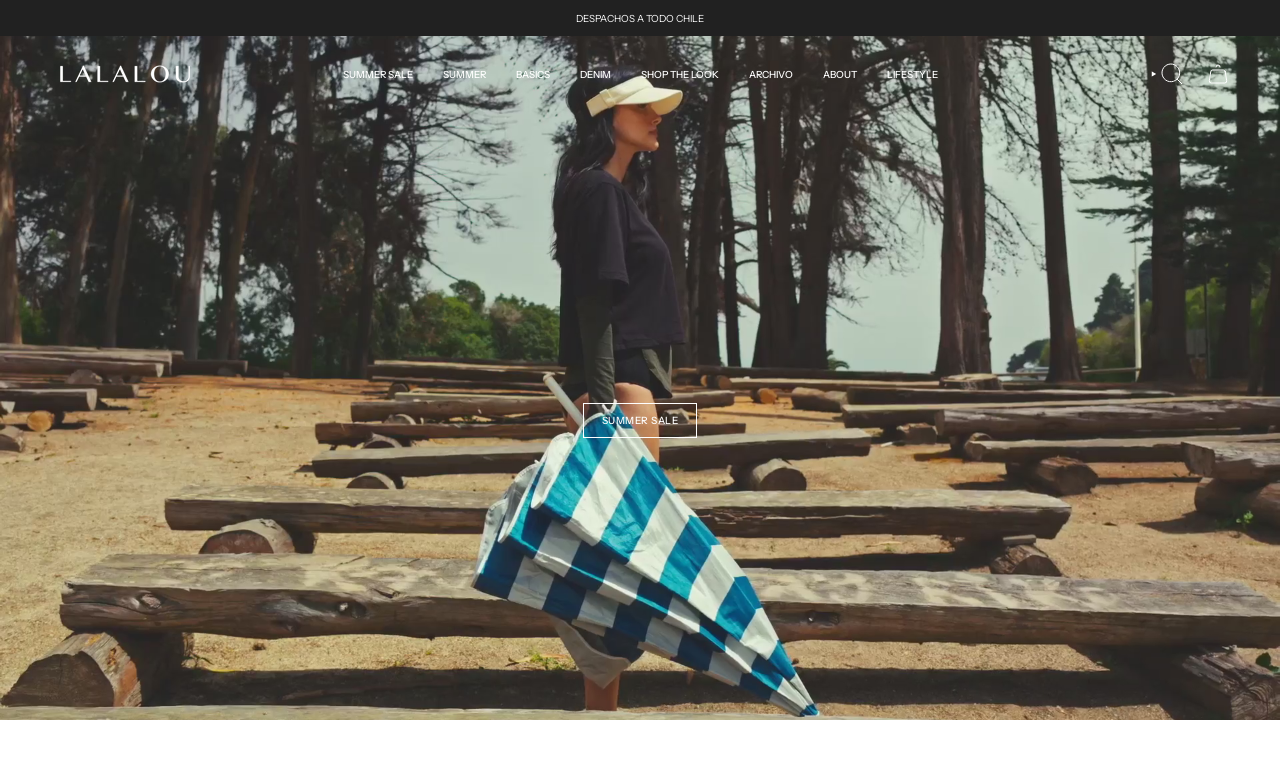

--- FILE ---
content_type: text/html; charset=utf-8
request_url: https://lalalou.cl/
body_size: 28985
content:
<!doctype html>
<html class="no-js no-touch supports-no-cookies" lang="es">
<head>
  <meta charset="UTF-8">
  <meta http-equiv="X-UA-Compatible" content="IE=edge">
  <meta name="viewport" content="width=device-width, initial-scale=1.0">
  <meta name="theme-color" content="#535353">
  <link rel="canonical" href="https://lalalou.cl/">
  <!-- ======================= Broadcast Theme V5.6.1 ========================= -->

  <link href="//lalalou.cl/cdn/shop/t/21/assets/theme.css?v=137228288011118631811761661983" as="style" rel="preload">
  <link href="//lalalou.cl/cdn/shop/t/21/assets/vendor.js?v=152754676678534273481761661983" as="script" rel="preload">
  <link href="//lalalou.cl/cdn/shop/t/21/assets/theme.js?v=122262640503032202521761661983" as="script" rel="preload">

    <link rel="icon" type="image/png" href="//lalalou.cl/cdn/shop/files/L_Logo-02.png?crop=center&height=32&v=1648141167&width=32">
  

  <!-- Title and description ================================================ -->
  
  <title>
    
    Lalalou | Ropa de Mujer
    
    
    
  </title>

  
    <meta name="description" content="Lalaou es estilo, comodidad, es diversión. Encuentra en nuestra tienda física y online la mejor calidad y diseños exclusivos en Ropa de Mujer. Despachos a todo Chile">
  

  <meta property="og:site_name" content="Lalalou">
<meta property="og:url" content="https://lalalou.cl/">
<meta property="og:title" content="Lalalou | Ropa de Mujer">
<meta property="og:type" content="website">
<meta property="og:description" content="Lalaou es estilo, comodidad, es diversión. Encuentra en nuestra tienda física y online la mejor calidad y diseños exclusivos en Ropa de Mujer. Despachos a todo Chile"><meta name="twitter:card" content="summary_large_image">
<meta name="twitter:title" content="Lalalou | Ropa de Mujer">
<meta name="twitter:description" content="Lalaou es estilo, comodidad, es diversión. Encuentra en nuestra tienda física y online la mejor calidad y diseños exclusivos en Ropa de Mujer. Despachos a todo Chile">

  <!-- CSS ================================================================== -->
  <style data-shopify>
@font-face {
  font-family: "Instrument Sans";
  font-weight: 400;
  font-style: normal;
  font-display: swap;
  src: url("//lalalou.cl/cdn/fonts/instrument_sans/instrumentsans_n4.db86542ae5e1596dbdb28c279ae6c2086c4c5bfa.woff2") format("woff2"),
       url("//lalalou.cl/cdn/fonts/instrument_sans/instrumentsans_n4.510f1b081e58d08c30978f465518799851ef6d8b.woff") format("woff");
}

    @font-face {
  font-family: "Instrument Sans";
  font-weight: 400;
  font-style: normal;
  font-display: swap;
  src: url("//lalalou.cl/cdn/fonts/instrument_sans/instrumentsans_n4.db86542ae5e1596dbdb28c279ae6c2086c4c5bfa.woff2") format("woff2"),
       url("//lalalou.cl/cdn/fonts/instrument_sans/instrumentsans_n4.510f1b081e58d08c30978f465518799851ef6d8b.woff") format("woff");
}

    @font-face {
  font-family: "Instrument Sans";
  font-weight: 500;
  font-style: normal;
  font-display: swap;
  src: url("//lalalou.cl/cdn/fonts/instrument_sans/instrumentsans_n5.1ce463e1cc056566f977610764d93d4704464858.woff2") format("woff2"),
       url("//lalalou.cl/cdn/fonts/instrument_sans/instrumentsans_n5.9079eb7bba230c9d8d8d3a7d101aa9d9f40b6d14.woff") format("woff");
}


    
      @font-face {
  font-family: "Instrument Sans";
  font-weight: 500;
  font-style: normal;
  font-display: swap;
  src: url("//lalalou.cl/cdn/fonts/instrument_sans/instrumentsans_n5.1ce463e1cc056566f977610764d93d4704464858.woff2") format("woff2"),
       url("//lalalou.cl/cdn/fonts/instrument_sans/instrumentsans_n5.9079eb7bba230c9d8d8d3a7d101aa9d9f40b6d14.woff") format("woff");
}

    

    
      @font-face {
  font-family: "Instrument Sans";
  font-weight: 500;
  font-style: normal;
  font-display: swap;
  src: url("//lalalou.cl/cdn/fonts/instrument_sans/instrumentsans_n5.1ce463e1cc056566f977610764d93d4704464858.woff2") format("woff2"),
       url("//lalalou.cl/cdn/fonts/instrument_sans/instrumentsans_n5.9079eb7bba230c9d8d8d3a7d101aa9d9f40b6d14.woff") format("woff");
}

    

    
    

    
      @font-face {
  font-family: "Instrument Sans";
  font-weight: 400;
  font-style: italic;
  font-display: swap;
  src: url("//lalalou.cl/cdn/fonts/instrument_sans/instrumentsans_i4.028d3c3cd8d085648c808ceb20cd2fd1eb3560e5.woff2") format("woff2"),
       url("//lalalou.cl/cdn/fonts/instrument_sans/instrumentsans_i4.7e90d82df8dee29a99237cd19cc529d2206706a2.woff") format("woff");
}

    

    
      @font-face {
  font-family: "Instrument Sans";
  font-weight: 500;
  font-style: italic;
  font-display: swap;
  src: url("//lalalou.cl/cdn/fonts/instrument_sans/instrumentsans_i5.d2033775d4997e4dcd0d47ebdd5234b5c14e3f53.woff2") format("woff2"),
       url("//lalalou.cl/cdn/fonts/instrument_sans/instrumentsans_i5.8e3cfa86b65acf809ce72bc4f9b58f185ef6b8c7.woff") format("woff");
}

    
  </style>

  
<style data-shopify>

:root {--scrollbar-width: 0px;





--COLOR-VIDEO-BG: #f2f2f2;
--COLOR-BG-BRIGHTER: #f2f2f2;--COLOR-BG: #ffffff;--COLOR-BG-ALPHA-25: rgba(255, 255, 255, 0.25);
--COLOR-BG-TRANSPARENT: rgba(255, 255, 255, 0);
--COLOR-BG-SECONDARY: #F7F9FA;
--COLOR-BG-SECONDARY-LIGHTEN: #ffffff;
--COLOR-BG-RGB: 255, 255, 255;

--COLOR-TEXT-DARK: #000000;
--COLOR-TEXT: #000000;
--COLOR-TEXT-LIGHT: #4d4d4d;


/* === Opacity shades of grey ===*/
--COLOR-A5:  rgba(0, 0, 0, 0.05);
--COLOR-A10: rgba(0, 0, 0, 0.1);
--COLOR-A15: rgba(0, 0, 0, 0.15);
--COLOR-A20: rgba(0, 0, 0, 0.2);
--COLOR-A25: rgba(0, 0, 0, 0.25);
--COLOR-A30: rgba(0, 0, 0, 0.3);
--COLOR-A35: rgba(0, 0, 0, 0.35);
--COLOR-A40: rgba(0, 0, 0, 0.4);
--COLOR-A45: rgba(0, 0, 0, 0.45);
--COLOR-A50: rgba(0, 0, 0, 0.5);
--COLOR-A55: rgba(0, 0, 0, 0.55);
--COLOR-A60: rgba(0, 0, 0, 0.6);
--COLOR-A65: rgba(0, 0, 0, 0.65);
--COLOR-A70: rgba(0, 0, 0, 0.7);
--COLOR-A75: rgba(0, 0, 0, 0.75);
--COLOR-A80: rgba(0, 0, 0, 0.8);
--COLOR-A85: rgba(0, 0, 0, 0.85);
--COLOR-A90: rgba(0, 0, 0, 0.9);
--COLOR-A95: rgba(0, 0, 0, 0.95);

--COLOR-BORDER: rgb(243, 243, 243);
--COLOR-BORDER-LIGHT: #f8f8f8;
--COLOR-BORDER-HAIRLINE: #f7f7f7;
--COLOR-BORDER-DARK: #c0c0c0;/* === Bright color ===*/
--COLOR-PRIMARY: #535353;
--COLOR-PRIMARY-HOVER: #312828;
--COLOR-PRIMARY-FADE: rgba(83, 83, 83, 0.05);
--COLOR-PRIMARY-FADE-HOVER: rgba(83, 83, 83, 0.1);
--COLOR-PRIMARY-LIGHT: #b38c8c;--COLOR-PRIMARY-OPPOSITE: #ffffff;



/* === link Color ===*/
--COLOR-LINK: #535353;
--COLOR-LINK-HOVER: rgba(83, 83, 83, 0.7);
--COLOR-LINK-FADE: rgba(83, 83, 83, 0.05);
--COLOR-LINK-FADE-HOVER: rgba(83, 83, 83, 0.1);--COLOR-LINK-OPPOSITE: #ffffff;


/* === Product grid sale tags ===*/
--COLOR-SALE-BG: #ffffff;
--COLOR-SALE-TEXT: #535353;

/* === Product grid badges ===*/
--COLOR-BADGE-BG: #ffffff;
--COLOR-BADGE-TEXT: #212121;

/* === Product sale color ===*/
--COLOR-SALE: #000000;

/* === Gray background on Product grid items ===*/--filter-bg: 1.0;/* === Helper colors for form error states ===*/
--COLOR-ERROR: #721C24;
--COLOR-ERROR-BG: #F8D7DA;
--COLOR-ERROR-BORDER: #F5C6CB;



  --RADIUS: 0px;
  --RADIUS-SELECT: 0px;

--COLOR-HEADER-BG: #ffffff;--COLOR-HEADER-BG-TRANSPARENT: rgba(255, 255, 255, 0);
--COLOR-HEADER-LINK: #000000;
--COLOR-HEADER-LINK-HOVER: rgba(0, 0, 0, 0.7);

--COLOR-MENU-BG: #ffffff;
--COLOR-MENU-LINK: #000000;
--COLOR-MENU-LINK-HOVER: rgba(0, 0, 0, 0.7);
--COLOR-SUBMENU-BG: #ffffff;
--COLOR-SUBMENU-LINK: #000000;
--COLOR-SUBMENU-LINK-HOVER: rgba(0, 0, 0, 0.7);
--COLOR-SUBMENU-TEXT-LIGHT: #4d4d4d;
--COLOR-MENU-TRANSPARENT: #ffffff;
--COLOR-MENU-TRANSPARENT-HOVER: rgba(255, 255, 255, 0.7);--COLOR-FOOTER-BG: #000000;
--COLOR-FOOTER-BG-HAIRLINE: #080808;
--COLOR-FOOTER-TEXT: #ffffff;
--COLOR-FOOTER-TEXT-A35: rgba(255, 255, 255, 0.35);
--COLOR-FOOTER-TEXT-A75: rgba(255, 255, 255, 0.75);
--COLOR-FOOTER-LINK: #e1e1e1;
--COLOR-FOOTER-LINK-HOVER: rgba(225, 225, 225, 0.7);
--COLOR-FOOTER-BORDER: #535353;

--TRANSPARENT: rgba(255, 255, 255, 0);

/* === Default overlay opacity ===*/
--overlay-opacity: 0;
--underlay-opacity: 1;
--underlay-bg: rgba(0,0,0,0.4);

/* === Custom Cursor ===*/
--ICON-ZOOM-IN: url( "//lalalou.cl/cdn/shop/t/21/assets/icon-zoom-in.svg?v=182473373117644429561761661983" );
--ICON-ZOOM-OUT: url( "//lalalou.cl/cdn/shop/t/21/assets/icon-zoom-out.svg?v=101497157853986683871761661983" );

/* === Custom Icons ===*/


  
  --ICON-ADD-BAG: url( "//lalalou.cl/cdn/shop/t/21/assets/icon-add-bag.svg?v=23763382405227654651761661983" );
  --ICON-ADD-CART: url( "//lalalou.cl/cdn/shop/t/21/assets/icon-add-cart.svg?v=3962293684743587821761661983" );
  --ICON-ARROW-LEFT: url( "//lalalou.cl/cdn/shop/t/21/assets/icon-arrow-left.svg?v=136066145774695772731761661983" );
  --ICON-ARROW-RIGHT: url( "//lalalou.cl/cdn/shop/t/21/assets/icon-arrow-right.svg?v=150928298113663093401761661983" );
  --ICON-SELECT: url("//lalalou.cl/cdn/shop/t/21/assets/icon-select.svg?v=167170173659852274001761661983");


--PRODUCT-GRID-ASPECT-RATIO: 150.0%;

/* === Typography ===*/
--FONT-WEIGHT-BODY: 400;
--FONT-WEIGHT-BODY-BOLD: 500;

--FONT-STACK-BODY: "Instrument Sans", sans-serif;
--FONT-STYLE-BODY: normal;
--FONT-STYLE-BODY-ITALIC: italic;
--FONT-ADJUST-BODY: 0.7;

--LETTER-SPACING-BODY: 0.0em;

--FONT-WEIGHT-HEADING: 400;
--FONT-WEIGHT-HEADING-BOLD: 500;

--FONT-UPPERCASE-HEADING: none;
--LETTER-SPACING-HEADING: 0.0em;

--FONT-STACK-HEADING: "Instrument Sans", sans-serif;
--FONT-STYLE-HEADING: normal;
--FONT-STYLE-HEADING-ITALIC: italic;
--FONT-ADJUST-HEADING: 0.8;

--FONT-WEIGHT-SUBHEADING: 400;
--FONT-WEIGHT-SUBHEADING-BOLD: 500;

--FONT-STACK-SUBHEADING: "Instrument Sans", sans-serif;
--FONT-STYLE-SUBHEADING: normal;
--FONT-STYLE-SUBHEADING-ITALIC: italic;
--FONT-ADJUST-SUBHEADING: 1.0;

--FONT-UPPERCASE-SUBHEADING: uppercase;
--LETTER-SPACING-SUBHEADING: 0.025em;

--FONT-STACK-NAV: "Instrument Sans", sans-serif;
--FONT-STYLE-NAV: normal;
--FONT-STYLE-NAV-ITALIC: italic;
--FONT-ADJUST-NAV: 0.7;

--FONT-WEIGHT-NAV: 400;
--FONT-WEIGHT-NAV-BOLD: 500;

--LETTER-SPACING-NAV: 0.0em;

--FONT-SIZE-BASE: 0.7rem;
--FONT-SIZE-BASE-PERCENT: 0.7;

/* === Parallax ===*/
--PARALLAX-STRENGTH-MIN: 115.0%;
--PARALLAX-STRENGTH-MAX: 125.0%;--COLUMNS: 4;
--COLUMNS-MEDIUM: 3;
--COLUMNS-SMALL: 2;
--COLUMNS-MOBILE: 1;--LAYOUT-OUTER: 50px;
  --LAYOUT-GUTTER: 32px;
  --LAYOUT-OUTER-MEDIUM: 30px;
  --LAYOUT-GUTTER-MEDIUM: 22px;
  --LAYOUT-OUTER-SMALL: 16px;
  --LAYOUT-GUTTER-SMALL: 16px;--base-animation-delay: 0ms;
--line-height-normal: 1.375; /* Equals to line-height: normal; */--SIDEBAR-WIDTH: 288px;
  --SIDEBAR-WIDTH-MEDIUM: 258px;--DRAWER-WIDTH: 380px;--ICON-STROKE-WIDTH: 1px;/* === Button General ===*/
--BTN-FONT-STACK: "Instrument Sans", sans-serif;
--BTN-FONT-WEIGHT: 500;
--BTN-FONT-STYLE: normal;
--BTN-FONT-SIZE: 10px;

--BTN-LETTER-SPACING: 0.05em;
--BTN-UPPERCASE: uppercase;
--BTN-TEXT-ARROW-OFFSET: -1px;

/* === Button Primary ===*/
--BTN-PRIMARY-BORDER-COLOR: #000000;
--BTN-PRIMARY-BG-COLOR: #000000;
--BTN-PRIMARY-TEXT-COLOR: #ffffff;


  --BTN-PRIMARY-BG-COLOR-BRIGHTER: #1a1a1a;


/* === Button Secondary ===*/
--BTN-SECONDARY-BORDER-COLOR: #e1e1e1;
--BTN-SECONDARY-BG-COLOR: #e1e1e1;
--BTN-SECONDARY-TEXT-COLOR: #ffffff;


  --BTN-SECONDARY-BG-COLOR-BRIGHTER: #d4d4d4;


/* === Button White ===*/
--TEXT-BTN-BORDER-WHITE: #fff;
--TEXT-BTN-BG-WHITE: #fff;
--TEXT-BTN-WHITE: #000;
--TEXT-BTN-BG-WHITE-BRIGHTER: #f2f2f2;

/* === Button Black ===*/
--TEXT-BTN-BG-BLACK: #000;
--TEXT-BTN-BORDER-BLACK: #000;
--TEXT-BTN-BLACK: #fff;
--TEXT-BTN-BG-BLACK-BRIGHTER: #1a1a1a;

/* === Default Cart Gradient ===*/

--FREE-SHIPPING-GRADIENT: linear-gradient(to right, var(--COLOR-PRIMARY-LIGHT) 0%, var(--COLOR-PRIMARY) 100%);

/* === Swatch Size ===*/
--swatch-size-filters: calc(1.15rem * var(--FONT-ADJUST-BODY));
--swatch-size-product: calc(2.2rem * var(--FONT-ADJUST-BODY));
}

/* === Backdrop ===*/
::backdrop {
  --underlay-opacity: 1;
  --underlay-bg: rgba(0,0,0,0.4);
}
</style>


  <link href="//lalalou.cl/cdn/shop/t/21/assets/theme.css?v=137228288011118631811761661983" rel="stylesheet" type="text/css" media="all" />
<link href="//lalalou.cl/cdn/shop/t/21/assets/swatches.css?v=143069383862540240111761661983" as="style" rel="preload">
    <link href="//lalalou.cl/cdn/shop/t/21/assets/swatches.css?v=143069383862540240111761661983" rel="stylesheet" type="text/css" media="all" />
<style data-shopify>.swatches {
    --black: #000000;--white: #fafafa;--blank: url(//lalalou.cl/cdn/shop/files/blank_small.png?v=3358);
  }</style>
<script>
    if (window.navigator.userAgent.indexOf('MSIE ') > 0 || window.navigator.userAgent.indexOf('Trident/') > 0) {
      document.documentElement.className = document.documentElement.className + ' ie';

      var scripts = document.getElementsByTagName('script')[0];
      var polyfill = document.createElement("script");
      polyfill.defer = true;
      polyfill.src = "//lalalou.cl/cdn/shop/t/21/assets/ie11.js?v=144489047535103983231761661983";

      scripts.parentNode.insertBefore(polyfill, scripts);
    } else {
      document.documentElement.className = document.documentElement.className.replace('no-js', 'js');
    }

    document.documentElement.style.setProperty('--scrollbar-width', `${getScrollbarWidth()}px`);

    function getScrollbarWidth() {
      // Creating invisible container
      const outer = document.createElement('div');
      outer.style.visibility = 'hidden';
      outer.style.overflow = 'scroll'; // forcing scrollbar to appear
      outer.style.msOverflowStyle = 'scrollbar'; // needed for WinJS apps
      document.documentElement.appendChild(outer);

      // Creating inner element and placing it in the container
      const inner = document.createElement('div');
      outer.appendChild(inner);

      // Calculating difference between container's full width and the child width
      const scrollbarWidth = outer.offsetWidth - inner.offsetWidth;

      // Removing temporary elements from the DOM
      outer.parentNode.removeChild(outer);

      return scrollbarWidth;
    }

    let root = '/';
    if (root[root.length - 1] !== '/') {
      root = root + '/';
    }

    window.theme = {
      routes: {
        root: root,
        cart_url: '/cart',
        cart_add_url: '/cart/add',
        cart_change_url: '/cart/change',
        product_recommendations_url: '/recommendations/products',
        predictive_search_url: '/search/suggest',
        addresses_url: '/account/addresses'
      },
      assets: {
        photoswipe: '//lalalou.cl/cdn/shop/t/21/assets/photoswipe.js?v=162613001030112971491761661983',
        smoothscroll: '//lalalou.cl/cdn/shop/t/21/assets/smoothscroll.js?v=37906625415260927261761661983',
      },
      strings: {
        addToCart: "Agregar al carrito",
        cartAcceptanceError: "Debes aceptar nuestros términos y condiciones.",
        soldOut: "",
        from: "Desde",
        preOrder: "Hacer un pedido",
        sale: "summer sale",
        subscription: "Suscripción",
        unavailable: "No disponible",
        unitPrice: "Precio por unidad",
        unitPriceSeparator: "por",
        shippingCalcSubmitButton: "Calcular gasto de envío.",
        shippingCalcSubmitButtonDisabled: "Calculando",
        selectValue: "Selecciona valor",
        selectColor: "Seleccionar el color",
        oneColor: "color",
        otherColor: "colores",
        upsellAddToCart: "Agregar",
        free: "Gratis",
        swatchesColor: "Color",
        sku: "SKU",
      },
      settings: {
        cartType: "drawer",
        customerLoggedIn: null ? true : false,
        enableQuickAdd: true,
        enableAnimations: true,
        variantOnSale: true,
        collectionSwatchStyle: "text-slider",
      },
      sliderArrows: {
        prev: '<button type="button" class="slider__button slider__button--prev" data-button-arrow data-button-prev>' + "Anterior" + '</button>',
        next: '<button type="button" class="slider__button slider__button--next" data-button-arrow data-button-next>' + "Siguiente" + '</button>',
      },
      moneyFormat: true ? "${{ amount_no_decimals_with_comma_separator }} CLP" : "${{ amount_no_decimals_with_comma_separator }}",
      moneyWithoutCurrencyFormat: "${{ amount_no_decimals_with_comma_separator }}",
      moneyWithCurrencyFormat: "${{ amount_no_decimals_with_comma_separator }} CLP",
      subtotal: 0,
      info: {
        name: 'broadcast'
      },
      version: '5.6.1'
    };

    let windowInnerHeight = window.innerHeight;
    document.documentElement.style.setProperty('--full-height', `${windowInnerHeight}px`);
    document.documentElement.style.setProperty('--three-quarters', `${windowInnerHeight * 0.75}px`);
    document.documentElement.style.setProperty('--two-thirds', `${windowInnerHeight * 0.66}px`);
    document.documentElement.style.setProperty('--one-half', `${windowInnerHeight * 0.5}px`);
    document.documentElement.style.setProperty('--one-third', `${windowInnerHeight * 0.33}px`);
    document.documentElement.style.setProperty('--one-fifth', `${windowInnerHeight * 0.2}px`);
  </script>

  

  <!-- Theme Javascript ============================================================== -->
  <script src="//lalalou.cl/cdn/shop/t/21/assets/vendor.js?v=152754676678534273481761661983" defer="defer"></script>
  <script src="//lalalou.cl/cdn/shop/t/21/assets/theme.js?v=122262640503032202521761661983" defer="defer"></script><!-- Shopify app scripts =========================================================== -->

  <script>window.performance && window.performance.mark && window.performance.mark('shopify.content_for_header.start');</script><meta name="facebook-domain-verification" content="e48fzhy65zcg7a5s1qe70fh6eifnh3">
<meta name="google-site-verification" content="IN_cX3-2UK31y9nnB_CwytoBAgmBIE8kAi9KlIW7_Qs">
<meta id="shopify-digital-wallet" name="shopify-digital-wallet" content="/57428508765/digital_wallets/dialog">
<meta name="shopify-checkout-api-token" content="149cd42016ce5e21869fe65d9bfe6cb0">
<meta id="in-context-paypal-metadata" data-shop-id="57428508765" data-venmo-supported="false" data-environment="production" data-locale="es_ES" data-paypal-v4="true" data-currency="CLP">
<script async="async" src="/checkouts/internal/preloads.js?locale=es-CL"></script>
<script id="shopify-features" type="application/json">{"accessToken":"149cd42016ce5e21869fe65d9bfe6cb0","betas":["rich-media-storefront-analytics"],"domain":"lalalou.cl","predictiveSearch":true,"shopId":57428508765,"locale":"es"}</script>
<script>var Shopify = Shopify || {};
Shopify.shop = "lalalousantiago.myshopify.com";
Shopify.locale = "es";
Shopify.currency = {"active":"CLP","rate":"1.0"};
Shopify.country = "CL";
Shopify.theme = {"name":"SUMMER GUIDE","id":145463115869,"schema_name":"Broadcast","schema_version":"5.6.1","theme_store_id":868,"role":"main"};
Shopify.theme.handle = "null";
Shopify.theme.style = {"id":null,"handle":null};
Shopify.cdnHost = "lalalou.cl/cdn";
Shopify.routes = Shopify.routes || {};
Shopify.routes.root = "/";</script>
<script type="module">!function(o){(o.Shopify=o.Shopify||{}).modules=!0}(window);</script>
<script>!function(o){function n(){var o=[];function n(){o.push(Array.prototype.slice.apply(arguments))}return n.q=o,n}var t=o.Shopify=o.Shopify||{};t.loadFeatures=n(),t.autoloadFeatures=n()}(window);</script>
<script id="shop-js-analytics" type="application/json">{"pageType":"index"}</script>
<script defer="defer" async type="module" src="//lalalou.cl/cdn/shopifycloud/shop-js/modules/v2/client.init-shop-cart-sync_2Gr3Q33f.es.esm.js"></script>
<script defer="defer" async type="module" src="//lalalou.cl/cdn/shopifycloud/shop-js/modules/v2/chunk.common_noJfOIa7.esm.js"></script>
<script defer="defer" async type="module" src="//lalalou.cl/cdn/shopifycloud/shop-js/modules/v2/chunk.modal_Deo2FJQo.esm.js"></script>
<script type="module">
  await import("//lalalou.cl/cdn/shopifycloud/shop-js/modules/v2/client.init-shop-cart-sync_2Gr3Q33f.es.esm.js");
await import("//lalalou.cl/cdn/shopifycloud/shop-js/modules/v2/chunk.common_noJfOIa7.esm.js");
await import("//lalalou.cl/cdn/shopifycloud/shop-js/modules/v2/chunk.modal_Deo2FJQo.esm.js");

  window.Shopify.SignInWithShop?.initShopCartSync?.({"fedCMEnabled":true,"windoidEnabled":true});

</script>
<script>(function() {
  var isLoaded = false;
  function asyncLoad() {
    if (isLoaded) return;
    isLoaded = true;
    var urls = ["https:\/\/d1ac7owlocyo08.cloudfront.net\/storage\/scripts\/lalalousantiago.20231206222204.scripttag.js?shop=lalalousantiago.myshopify.com","https:\/\/cdn.nfcube.com\/instafeed-380cf1a55d7ee2572bdbb36cb5521bc4.js?shop=lalalousantiago.myshopify.com","https:\/\/ext.spinwheelapp.com\/external\/v1\/1bea4936ed6b9d0f\/spps.js?shop=lalalousantiago.myshopify.com","https:\/\/static.klaviyo.com\/onsite\/js\/Tqk7kW\/klaviyo.js?company_id=Tqk7kW\u0026shop=lalalousantiago.myshopify.com","https:\/\/cdn.kmalgo.com\/ads\/frontend\/smartpush\/marketingWidgetAction\/product\/202601041054\/index.js?shop=lalalousantiago.myshopify.com"];
    for (var i = 0; i < urls.length; i++) {
      var s = document.createElement('script');
      s.type = 'text/javascript';
      s.async = true;
      s.src = urls[i];
      var x = document.getElementsByTagName('script')[0];
      x.parentNode.insertBefore(s, x);
    }
  };
  if(window.attachEvent) {
    window.attachEvent('onload', asyncLoad);
  } else {
    window.addEventListener('load', asyncLoad, false);
  }
})();</script>
<script id="__st">var __st={"a":57428508765,"offset":-10800,"reqid":"449530d1-0c33-40cc-9b23-1cff62cd8fed-1769198264","pageurl":"lalalou.cl\/","u":"258d45407fcd","p":"home"};</script>
<script>window.ShopifyPaypalV4VisibilityTracking = true;</script>
<script id="captcha-bootstrap">!function(){'use strict';const t='contact',e='account',n='new_comment',o=[[t,t],['blogs',n],['comments',n],[t,'customer']],c=[[e,'customer_login'],[e,'guest_login'],[e,'recover_customer_password'],[e,'create_customer']],r=t=>t.map((([t,e])=>`form[action*='/${t}']:not([data-nocaptcha='true']) input[name='form_type'][value='${e}']`)).join(','),a=t=>()=>t?[...document.querySelectorAll(t)].map((t=>t.form)):[];function s(){const t=[...o],e=r(t);return a(e)}const i='password',u='form_key',d=['recaptcha-v3-token','g-recaptcha-response','h-captcha-response',i],f=()=>{try{return window.sessionStorage}catch{return}},m='__shopify_v',_=t=>t.elements[u];function p(t,e,n=!1){try{const o=window.sessionStorage,c=JSON.parse(o.getItem(e)),{data:r}=function(t){const{data:e,action:n}=t;return t[m]||n?{data:e,action:n}:{data:t,action:n}}(c);for(const[e,n]of Object.entries(r))t.elements[e]&&(t.elements[e].value=n);n&&o.removeItem(e)}catch(o){console.error('form repopulation failed',{error:o})}}const l='form_type',E='cptcha';function T(t){t.dataset[E]=!0}const w=window,h=w.document,L='Shopify',v='ce_forms',y='captcha';let A=!1;((t,e)=>{const n=(g='f06e6c50-85a8-45c8-87d0-21a2b65856fe',I='https://cdn.shopify.com/shopifycloud/storefront-forms-hcaptcha/ce_storefront_forms_captcha_hcaptcha.v1.5.2.iife.js',D={infoText:'Protegido por hCaptcha',privacyText:'Privacidad',termsText:'Términos'},(t,e,n)=>{const o=w[L][v],c=o.bindForm;if(c)return c(t,g,e,D).then(n);var r;o.q.push([[t,g,e,D],n]),r=I,A||(h.body.append(Object.assign(h.createElement('script'),{id:'captcha-provider',async:!0,src:r})),A=!0)});var g,I,D;w[L]=w[L]||{},w[L][v]=w[L][v]||{},w[L][v].q=[],w[L][y]=w[L][y]||{},w[L][y].protect=function(t,e){n(t,void 0,e),T(t)},Object.freeze(w[L][y]),function(t,e,n,w,h,L){const[v,y,A,g]=function(t,e,n){const i=e?o:[],u=t?c:[],d=[...i,...u],f=r(d),m=r(i),_=r(d.filter((([t,e])=>n.includes(e))));return[a(f),a(m),a(_),s()]}(w,h,L),I=t=>{const e=t.target;return e instanceof HTMLFormElement?e:e&&e.form},D=t=>v().includes(t);t.addEventListener('submit',(t=>{const e=I(t);if(!e)return;const n=D(e)&&!e.dataset.hcaptchaBound&&!e.dataset.recaptchaBound,o=_(e),c=g().includes(e)&&(!o||!o.value);(n||c)&&t.preventDefault(),c&&!n&&(function(t){try{if(!f())return;!function(t){const e=f();if(!e)return;const n=_(t);if(!n)return;const o=n.value;o&&e.removeItem(o)}(t);const e=Array.from(Array(32),(()=>Math.random().toString(36)[2])).join('');!function(t,e){_(t)||t.append(Object.assign(document.createElement('input'),{type:'hidden',name:u})),t.elements[u].value=e}(t,e),function(t,e){const n=f();if(!n)return;const o=[...t.querySelectorAll(`input[type='${i}']`)].map((({name:t})=>t)),c=[...d,...o],r={};for(const[a,s]of new FormData(t).entries())c.includes(a)||(r[a]=s);n.setItem(e,JSON.stringify({[m]:1,action:t.action,data:r}))}(t,e)}catch(e){console.error('failed to persist form',e)}}(e),e.submit())}));const S=(t,e)=>{t&&!t.dataset[E]&&(n(t,e.some((e=>e===t))),T(t))};for(const o of['focusin','change'])t.addEventListener(o,(t=>{const e=I(t);D(e)&&S(e,y())}));const B=e.get('form_key'),M=e.get(l),P=B&&M;t.addEventListener('DOMContentLoaded',(()=>{const t=y();if(P)for(const e of t)e.elements[l].value===M&&p(e,B);[...new Set([...A(),...v().filter((t=>'true'===t.dataset.shopifyCaptcha))])].forEach((e=>S(e,t)))}))}(h,new URLSearchParams(w.location.search),n,t,e,['guest_login'])})(!0,!0)}();</script>
<script integrity="sha256-4kQ18oKyAcykRKYeNunJcIwy7WH5gtpwJnB7kiuLZ1E=" data-source-attribution="shopify.loadfeatures" defer="defer" src="//lalalou.cl/cdn/shopifycloud/storefront/assets/storefront/load_feature-a0a9edcb.js" crossorigin="anonymous"></script>
<script data-source-attribution="shopify.dynamic_checkout.dynamic.init">var Shopify=Shopify||{};Shopify.PaymentButton=Shopify.PaymentButton||{isStorefrontPortableWallets:!0,init:function(){window.Shopify.PaymentButton.init=function(){};var t=document.createElement("script");t.src="https://lalalou.cl/cdn/shopifycloud/portable-wallets/latest/portable-wallets.es.js",t.type="module",document.head.appendChild(t)}};
</script>
<script data-source-attribution="shopify.dynamic_checkout.buyer_consent">
  function portableWalletsHideBuyerConsent(e){var t=document.getElementById("shopify-buyer-consent"),n=document.getElementById("shopify-subscription-policy-button");t&&n&&(t.classList.add("hidden"),t.setAttribute("aria-hidden","true"),n.removeEventListener("click",e))}function portableWalletsShowBuyerConsent(e){var t=document.getElementById("shopify-buyer-consent"),n=document.getElementById("shopify-subscription-policy-button");t&&n&&(t.classList.remove("hidden"),t.removeAttribute("aria-hidden"),n.addEventListener("click",e))}window.Shopify?.PaymentButton&&(window.Shopify.PaymentButton.hideBuyerConsent=portableWalletsHideBuyerConsent,window.Shopify.PaymentButton.showBuyerConsent=portableWalletsShowBuyerConsent);
</script>
<script data-source-attribution="shopify.dynamic_checkout.cart.bootstrap">document.addEventListener("DOMContentLoaded",(function(){function t(){return document.querySelector("shopify-accelerated-checkout-cart, shopify-accelerated-checkout")}if(t())Shopify.PaymentButton.init();else{new MutationObserver((function(e,n){t()&&(Shopify.PaymentButton.init(),n.disconnect())})).observe(document.body,{childList:!0,subtree:!0})}}));
</script>
<link id="shopify-accelerated-checkout-styles" rel="stylesheet" media="screen" href="https://lalalou.cl/cdn/shopifycloud/portable-wallets/latest/accelerated-checkout-backwards-compat.css" crossorigin="anonymous">
<style id="shopify-accelerated-checkout-cart">
        #shopify-buyer-consent {
  margin-top: 1em;
  display: inline-block;
  width: 100%;
}

#shopify-buyer-consent.hidden {
  display: none;
}

#shopify-subscription-policy-button {
  background: none;
  border: none;
  padding: 0;
  text-decoration: underline;
  font-size: inherit;
  cursor: pointer;
}

#shopify-subscription-policy-button::before {
  box-shadow: none;
}

      </style>

<script>window.performance && window.performance.mark && window.performance.mark('shopify.content_for_header.end');</script>



<!-- BEGIN app block: shopify://apps/pagefly-page-builder/blocks/app-embed/83e179f7-59a0-4589-8c66-c0dddf959200 -->

<!-- BEGIN app snippet: pagefly-cro-ab-testing-main -->







<script>
  ;(function () {
    const url = new URL(window.location)
    const viewParam = url.searchParams.get('view')
    if (viewParam && viewParam.includes('variant-pf-')) {
      url.searchParams.set('pf_v', viewParam)
      url.searchParams.delete('view')
      window.history.replaceState({}, '', url)
    }
  })()
</script>



<script type='module'>
  
  window.PAGEFLY_CRO = window.PAGEFLY_CRO || {}

  window.PAGEFLY_CRO['data_debug'] = {
    original_template_suffix: "home",
    allow_ab_test: false,
    ab_test_start_time: 0,
    ab_test_end_time: 0,
    today_date_time: 1769198264000,
  }
  window.PAGEFLY_CRO['GA4'] = { enabled: false}
</script>

<!-- END app snippet -->








  <script src='https://cdn.shopify.com/extensions/019bb4f9-aed6-78a3-be91-e9d44663e6bf/pagefly-page-builder-215/assets/pagefly-helper.js' defer='defer'></script>

  <script src='https://cdn.shopify.com/extensions/019bb4f9-aed6-78a3-be91-e9d44663e6bf/pagefly-page-builder-215/assets/pagefly-general-helper.js' defer='defer'></script>

  <script src='https://cdn.shopify.com/extensions/019bb4f9-aed6-78a3-be91-e9d44663e6bf/pagefly-page-builder-215/assets/pagefly-snap-slider.js' defer='defer'></script>

  <script src='https://cdn.shopify.com/extensions/019bb4f9-aed6-78a3-be91-e9d44663e6bf/pagefly-page-builder-215/assets/pagefly-slideshow-v3.js' defer='defer'></script>

  <script src='https://cdn.shopify.com/extensions/019bb4f9-aed6-78a3-be91-e9d44663e6bf/pagefly-page-builder-215/assets/pagefly-slideshow-v4.js' defer='defer'></script>

  <script src='https://cdn.shopify.com/extensions/019bb4f9-aed6-78a3-be91-e9d44663e6bf/pagefly-page-builder-215/assets/pagefly-glider.js' defer='defer'></script>

  <script src='https://cdn.shopify.com/extensions/019bb4f9-aed6-78a3-be91-e9d44663e6bf/pagefly-page-builder-215/assets/pagefly-slideshow-v1-v2.js' defer='defer'></script>

  <script src='https://cdn.shopify.com/extensions/019bb4f9-aed6-78a3-be91-e9d44663e6bf/pagefly-page-builder-215/assets/pagefly-product-media.js' defer='defer'></script>

  <script src='https://cdn.shopify.com/extensions/019bb4f9-aed6-78a3-be91-e9d44663e6bf/pagefly-page-builder-215/assets/pagefly-product.js' defer='defer'></script>


<script id='pagefly-helper-data' type='application/json'>
  {
    "page_optimization": {
      "assets_prefetching": false
    },
    "elements_asset_mapper": {
      "Accordion": "https://cdn.shopify.com/extensions/019bb4f9-aed6-78a3-be91-e9d44663e6bf/pagefly-page-builder-215/assets/pagefly-accordion.js",
      "Accordion3": "https://cdn.shopify.com/extensions/019bb4f9-aed6-78a3-be91-e9d44663e6bf/pagefly-page-builder-215/assets/pagefly-accordion3.js",
      "CountDown": "https://cdn.shopify.com/extensions/019bb4f9-aed6-78a3-be91-e9d44663e6bf/pagefly-page-builder-215/assets/pagefly-countdown.js",
      "GMap1": "https://cdn.shopify.com/extensions/019bb4f9-aed6-78a3-be91-e9d44663e6bf/pagefly-page-builder-215/assets/pagefly-gmap.js",
      "GMap2": "https://cdn.shopify.com/extensions/019bb4f9-aed6-78a3-be91-e9d44663e6bf/pagefly-page-builder-215/assets/pagefly-gmap.js",
      "GMapBasicV2": "https://cdn.shopify.com/extensions/019bb4f9-aed6-78a3-be91-e9d44663e6bf/pagefly-page-builder-215/assets/pagefly-gmap.js",
      "GMapAdvancedV2": "https://cdn.shopify.com/extensions/019bb4f9-aed6-78a3-be91-e9d44663e6bf/pagefly-page-builder-215/assets/pagefly-gmap.js",
      "HTML.Video": "https://cdn.shopify.com/extensions/019bb4f9-aed6-78a3-be91-e9d44663e6bf/pagefly-page-builder-215/assets/pagefly-htmlvideo.js",
      "HTML.Video2": "https://cdn.shopify.com/extensions/019bb4f9-aed6-78a3-be91-e9d44663e6bf/pagefly-page-builder-215/assets/pagefly-htmlvideo2.js",
      "HTML.Video3": "https://cdn.shopify.com/extensions/019bb4f9-aed6-78a3-be91-e9d44663e6bf/pagefly-page-builder-215/assets/pagefly-htmlvideo2.js",
      "BackgroundVideo": "https://cdn.shopify.com/extensions/019bb4f9-aed6-78a3-be91-e9d44663e6bf/pagefly-page-builder-215/assets/pagefly-htmlvideo2.js",
      "Instagram": "https://cdn.shopify.com/extensions/019bb4f9-aed6-78a3-be91-e9d44663e6bf/pagefly-page-builder-215/assets/pagefly-instagram.js",
      "Instagram2": "https://cdn.shopify.com/extensions/019bb4f9-aed6-78a3-be91-e9d44663e6bf/pagefly-page-builder-215/assets/pagefly-instagram.js",
      "Insta3": "https://cdn.shopify.com/extensions/019bb4f9-aed6-78a3-be91-e9d44663e6bf/pagefly-page-builder-215/assets/pagefly-instagram3.js",
      "Tabs": "https://cdn.shopify.com/extensions/019bb4f9-aed6-78a3-be91-e9d44663e6bf/pagefly-page-builder-215/assets/pagefly-tab.js",
      "Tabs3": "https://cdn.shopify.com/extensions/019bb4f9-aed6-78a3-be91-e9d44663e6bf/pagefly-page-builder-215/assets/pagefly-tab3.js",
      "ProductBox": "https://cdn.shopify.com/extensions/019bb4f9-aed6-78a3-be91-e9d44663e6bf/pagefly-page-builder-215/assets/pagefly-cart.js",
      "FBPageBox2": "https://cdn.shopify.com/extensions/019bb4f9-aed6-78a3-be91-e9d44663e6bf/pagefly-page-builder-215/assets/pagefly-facebook.js",
      "FBLikeButton2": "https://cdn.shopify.com/extensions/019bb4f9-aed6-78a3-be91-e9d44663e6bf/pagefly-page-builder-215/assets/pagefly-facebook.js",
      "TwitterFeed2": "https://cdn.shopify.com/extensions/019bb4f9-aed6-78a3-be91-e9d44663e6bf/pagefly-page-builder-215/assets/pagefly-twitter.js",
      "Paragraph4": "https://cdn.shopify.com/extensions/019bb4f9-aed6-78a3-be91-e9d44663e6bf/pagefly-page-builder-215/assets/pagefly-paragraph4.js",

      "AliReviews": "https://cdn.shopify.com/extensions/019bb4f9-aed6-78a3-be91-e9d44663e6bf/pagefly-page-builder-215/assets/pagefly-3rd-elements.js",
      "BackInStock": "https://cdn.shopify.com/extensions/019bb4f9-aed6-78a3-be91-e9d44663e6bf/pagefly-page-builder-215/assets/pagefly-3rd-elements.js",
      "GloboBackInStock": "https://cdn.shopify.com/extensions/019bb4f9-aed6-78a3-be91-e9d44663e6bf/pagefly-page-builder-215/assets/pagefly-3rd-elements.js",
      "GrowaveWishlist": "https://cdn.shopify.com/extensions/019bb4f9-aed6-78a3-be91-e9d44663e6bf/pagefly-page-builder-215/assets/pagefly-3rd-elements.js",
      "InfiniteOptionsShopPad": "https://cdn.shopify.com/extensions/019bb4f9-aed6-78a3-be91-e9d44663e6bf/pagefly-page-builder-215/assets/pagefly-3rd-elements.js",
      "InkybayProductPersonalizer": "https://cdn.shopify.com/extensions/019bb4f9-aed6-78a3-be91-e9d44663e6bf/pagefly-page-builder-215/assets/pagefly-3rd-elements.js",
      "LimeSpot": "https://cdn.shopify.com/extensions/019bb4f9-aed6-78a3-be91-e9d44663e6bf/pagefly-page-builder-215/assets/pagefly-3rd-elements.js",
      "Loox": "https://cdn.shopify.com/extensions/019bb4f9-aed6-78a3-be91-e9d44663e6bf/pagefly-page-builder-215/assets/pagefly-3rd-elements.js",
      "Opinew": "https://cdn.shopify.com/extensions/019bb4f9-aed6-78a3-be91-e9d44663e6bf/pagefly-page-builder-215/assets/pagefly-3rd-elements.js",
      "Powr": "https://cdn.shopify.com/extensions/019bb4f9-aed6-78a3-be91-e9d44663e6bf/pagefly-page-builder-215/assets/pagefly-3rd-elements.js",
      "ProductReviews": "https://cdn.shopify.com/extensions/019bb4f9-aed6-78a3-be91-e9d44663e6bf/pagefly-page-builder-215/assets/pagefly-3rd-elements.js",
      "PushOwl": "https://cdn.shopify.com/extensions/019bb4f9-aed6-78a3-be91-e9d44663e6bf/pagefly-page-builder-215/assets/pagefly-3rd-elements.js",
      "ReCharge": "https://cdn.shopify.com/extensions/019bb4f9-aed6-78a3-be91-e9d44663e6bf/pagefly-page-builder-215/assets/pagefly-3rd-elements.js",
      "Rivyo": "https://cdn.shopify.com/extensions/019bb4f9-aed6-78a3-be91-e9d44663e6bf/pagefly-page-builder-215/assets/pagefly-3rd-elements.js",
      "TrackingMore": "https://cdn.shopify.com/extensions/019bb4f9-aed6-78a3-be91-e9d44663e6bf/pagefly-page-builder-215/assets/pagefly-3rd-elements.js",
      "Vitals": "https://cdn.shopify.com/extensions/019bb4f9-aed6-78a3-be91-e9d44663e6bf/pagefly-page-builder-215/assets/pagefly-3rd-elements.js",
      "Wiser": "https://cdn.shopify.com/extensions/019bb4f9-aed6-78a3-be91-e9d44663e6bf/pagefly-page-builder-215/assets/pagefly-3rd-elements.js"
    },
    "custom_elements_mapper": {
      "pf-click-action-element": "https://cdn.shopify.com/extensions/019bb4f9-aed6-78a3-be91-e9d44663e6bf/pagefly-page-builder-215/assets/pagefly-click-action-element.js",
      "pf-dialog-element": "https://cdn.shopify.com/extensions/019bb4f9-aed6-78a3-be91-e9d44663e6bf/pagefly-page-builder-215/assets/pagefly-dialog-element.js"
    }
  }
</script>


<!-- END app block --><script src="https://cdn.shopify.com/extensions/74fb5fe4-4fc9-4c80-8573-15664610269e/instavid-video-auto-player-34/assets/video-autoplay.js" type="text/javascript" defer="defer"></script>
<link href="https://monorail-edge.shopifysvc.com" rel="dns-prefetch">
<script>(function(){if ("sendBeacon" in navigator && "performance" in window) {try {var session_token_from_headers = performance.getEntriesByType('navigation')[0].serverTiming.find(x => x.name == '_s').description;} catch {var session_token_from_headers = undefined;}var session_cookie_matches = document.cookie.match(/_shopify_s=([^;]*)/);var session_token_from_cookie = session_cookie_matches && session_cookie_matches.length === 2 ? session_cookie_matches[1] : "";var session_token = session_token_from_headers || session_token_from_cookie || "";function handle_abandonment_event(e) {var entries = performance.getEntries().filter(function(entry) {return /monorail-edge.shopifysvc.com/.test(entry.name);});if (!window.abandonment_tracked && entries.length === 0) {window.abandonment_tracked = true;var currentMs = Date.now();var navigation_start = performance.timing.navigationStart;var payload = {shop_id: 57428508765,url: window.location.href,navigation_start,duration: currentMs - navigation_start,session_token,page_type: "index"};window.navigator.sendBeacon("https://monorail-edge.shopifysvc.com/v1/produce", JSON.stringify({schema_id: "online_store_buyer_site_abandonment/1.1",payload: payload,metadata: {event_created_at_ms: currentMs,event_sent_at_ms: currentMs}}));}}window.addEventListener('pagehide', handle_abandonment_event);}}());</script>
<script id="web-pixels-manager-setup">(function e(e,d,r,n,o){if(void 0===o&&(o={}),!Boolean(null===(a=null===(i=window.Shopify)||void 0===i?void 0:i.analytics)||void 0===a?void 0:a.replayQueue)){var i,a;window.Shopify=window.Shopify||{};var t=window.Shopify;t.analytics=t.analytics||{};var s=t.analytics;s.replayQueue=[],s.publish=function(e,d,r){return s.replayQueue.push([e,d,r]),!0};try{self.performance.mark("wpm:start")}catch(e){}var l=function(){var e={modern:/Edge?\/(1{2}[4-9]|1[2-9]\d|[2-9]\d{2}|\d{4,})\.\d+(\.\d+|)|Firefox\/(1{2}[4-9]|1[2-9]\d|[2-9]\d{2}|\d{4,})\.\d+(\.\d+|)|Chrom(ium|e)\/(9{2}|\d{3,})\.\d+(\.\d+|)|(Maci|X1{2}).+ Version\/(15\.\d+|(1[6-9]|[2-9]\d|\d{3,})\.\d+)([,.]\d+|)( \(\w+\)|)( Mobile\/\w+|) Safari\/|Chrome.+OPR\/(9{2}|\d{3,})\.\d+\.\d+|(CPU[ +]OS|iPhone[ +]OS|CPU[ +]iPhone|CPU IPhone OS|CPU iPad OS)[ +]+(15[._]\d+|(1[6-9]|[2-9]\d|\d{3,})[._]\d+)([._]\d+|)|Android:?[ /-](13[3-9]|1[4-9]\d|[2-9]\d{2}|\d{4,})(\.\d+|)(\.\d+|)|Android.+Firefox\/(13[5-9]|1[4-9]\d|[2-9]\d{2}|\d{4,})\.\d+(\.\d+|)|Android.+Chrom(ium|e)\/(13[3-9]|1[4-9]\d|[2-9]\d{2}|\d{4,})\.\d+(\.\d+|)|SamsungBrowser\/([2-9]\d|\d{3,})\.\d+/,legacy:/Edge?\/(1[6-9]|[2-9]\d|\d{3,})\.\d+(\.\d+|)|Firefox\/(5[4-9]|[6-9]\d|\d{3,})\.\d+(\.\d+|)|Chrom(ium|e)\/(5[1-9]|[6-9]\d|\d{3,})\.\d+(\.\d+|)([\d.]+$|.*Safari\/(?![\d.]+ Edge\/[\d.]+$))|(Maci|X1{2}).+ Version\/(10\.\d+|(1[1-9]|[2-9]\d|\d{3,})\.\d+)([,.]\d+|)( \(\w+\)|)( Mobile\/\w+|) Safari\/|Chrome.+OPR\/(3[89]|[4-9]\d|\d{3,})\.\d+\.\d+|(CPU[ +]OS|iPhone[ +]OS|CPU[ +]iPhone|CPU IPhone OS|CPU iPad OS)[ +]+(10[._]\d+|(1[1-9]|[2-9]\d|\d{3,})[._]\d+)([._]\d+|)|Android:?[ /-](13[3-9]|1[4-9]\d|[2-9]\d{2}|\d{4,})(\.\d+|)(\.\d+|)|Mobile Safari.+OPR\/([89]\d|\d{3,})\.\d+\.\d+|Android.+Firefox\/(13[5-9]|1[4-9]\d|[2-9]\d{2}|\d{4,})\.\d+(\.\d+|)|Android.+Chrom(ium|e)\/(13[3-9]|1[4-9]\d|[2-9]\d{2}|\d{4,})\.\d+(\.\d+|)|Android.+(UC? ?Browser|UCWEB|U3)[ /]?(15\.([5-9]|\d{2,})|(1[6-9]|[2-9]\d|\d{3,})\.\d+)\.\d+|SamsungBrowser\/(5\.\d+|([6-9]|\d{2,})\.\d+)|Android.+MQ{2}Browser\/(14(\.(9|\d{2,})|)|(1[5-9]|[2-9]\d|\d{3,})(\.\d+|))(\.\d+|)|K[Aa][Ii]OS\/(3\.\d+|([4-9]|\d{2,})\.\d+)(\.\d+|)/},d=e.modern,r=e.legacy,n=navigator.userAgent;return n.match(d)?"modern":n.match(r)?"legacy":"unknown"}(),u="modern"===l?"modern":"legacy",c=(null!=n?n:{modern:"",legacy:""})[u],f=function(e){return[e.baseUrl,"/wpm","/b",e.hashVersion,"modern"===e.buildTarget?"m":"l",".js"].join("")}({baseUrl:d,hashVersion:r,buildTarget:u}),m=function(e){var d=e.version,r=e.bundleTarget,n=e.surface,o=e.pageUrl,i=e.monorailEndpoint;return{emit:function(e){var a=e.status,t=e.errorMsg,s=(new Date).getTime(),l=JSON.stringify({metadata:{event_sent_at_ms:s},events:[{schema_id:"web_pixels_manager_load/3.1",payload:{version:d,bundle_target:r,page_url:o,status:a,surface:n,error_msg:t},metadata:{event_created_at_ms:s}}]});if(!i)return console&&console.warn&&console.warn("[Web Pixels Manager] No Monorail endpoint provided, skipping logging."),!1;try{return self.navigator.sendBeacon.bind(self.navigator)(i,l)}catch(e){}var u=new XMLHttpRequest;try{return u.open("POST",i,!0),u.setRequestHeader("Content-Type","text/plain"),u.send(l),!0}catch(e){return console&&console.warn&&console.warn("[Web Pixels Manager] Got an unhandled error while logging to Monorail."),!1}}}}({version:r,bundleTarget:l,surface:e.surface,pageUrl:self.location.href,monorailEndpoint:e.monorailEndpoint});try{o.browserTarget=l,function(e){var d=e.src,r=e.async,n=void 0===r||r,o=e.onload,i=e.onerror,a=e.sri,t=e.scriptDataAttributes,s=void 0===t?{}:t,l=document.createElement("script"),u=document.querySelector("head"),c=document.querySelector("body");if(l.async=n,l.src=d,a&&(l.integrity=a,l.crossOrigin="anonymous"),s)for(var f in s)if(Object.prototype.hasOwnProperty.call(s,f))try{l.dataset[f]=s[f]}catch(e){}if(o&&l.addEventListener("load",o),i&&l.addEventListener("error",i),u)u.appendChild(l);else{if(!c)throw new Error("Did not find a head or body element to append the script");c.appendChild(l)}}({src:f,async:!0,onload:function(){if(!function(){var e,d;return Boolean(null===(d=null===(e=window.Shopify)||void 0===e?void 0:e.analytics)||void 0===d?void 0:d.initialized)}()){var d=window.webPixelsManager.init(e)||void 0;if(d){var r=window.Shopify.analytics;r.replayQueue.forEach((function(e){var r=e[0],n=e[1],o=e[2];d.publishCustomEvent(r,n,o)})),r.replayQueue=[],r.publish=d.publishCustomEvent,r.visitor=d.visitor,r.initialized=!0}}},onerror:function(){return m.emit({status:"failed",errorMsg:"".concat(f," has failed to load")})},sri:function(e){var d=/^sha384-[A-Za-z0-9+/=]+$/;return"string"==typeof e&&d.test(e)}(c)?c:"",scriptDataAttributes:o}),m.emit({status:"loading"})}catch(e){m.emit({status:"failed",errorMsg:(null==e?void 0:e.message)||"Unknown error"})}}})({shopId: 57428508765,storefrontBaseUrl: "https://lalalou.cl",extensionsBaseUrl: "https://extensions.shopifycdn.com/cdn/shopifycloud/web-pixels-manager",monorailEndpoint: "https://monorail-edge.shopifysvc.com/unstable/produce_batch",surface: "storefront-renderer",enabledBetaFlags: ["2dca8a86"],webPixelsConfigList: [{"id":"1457979485","configuration":"{\"accountID\":\"Tqk7kW\",\"webPixelConfig\":\"eyJlbmFibGVBZGRlZFRvQ2FydEV2ZW50cyI6IHRydWV9\"}","eventPayloadVersion":"v1","runtimeContext":"STRICT","scriptVersion":"524f6c1ee37bacdca7657a665bdca589","type":"APP","apiClientId":123074,"privacyPurposes":["ANALYTICS","MARKETING"],"dataSharingAdjustments":{"protectedCustomerApprovalScopes":["read_customer_address","read_customer_email","read_customer_name","read_customer_personal_data","read_customer_phone"]}},{"id":"1391362141","configuration":"{\"shopId\":\"lalalousantiago.myshopify.com\"}","eventPayloadVersion":"v1","runtimeContext":"STRICT","scriptVersion":"c1fe7b63a0f7ad457a091a5f1865fa90","type":"APP","apiClientId":2753413,"privacyPurposes":["ANALYTICS","MARKETING","SALE_OF_DATA"],"dataSharingAdjustments":{"protectedCustomerApprovalScopes":["read_customer_address","read_customer_email","read_customer_name","read_customer_personal_data","read_customer_phone"]}},{"id":"1368064093","configuration":"{\"config\":\"{\\\"google_tag_ids\\\":[\\\"G-KYJWLHK7JB\\\",\\\"AW-11029195489\\\",\\\"GT-MK92T9SZ\\\"],\\\"target_country\\\":\\\"CL\\\",\\\"gtag_events\\\":[{\\\"type\\\":\\\"begin_checkout\\\",\\\"action_label\\\":[\\\"G-KYJWLHK7JB\\\",\\\"AW-11029195489\\\/EYYpCMqvjL4bEOHVkIsp\\\"]},{\\\"type\\\":\\\"search\\\",\\\"action_label\\\":[\\\"G-KYJWLHK7JB\\\",\\\"AW-11029195489\\\/rEjxCIfHjr4bEOHVkIsp\\\"]},{\\\"type\\\":\\\"view_item\\\",\\\"action_label\\\":[\\\"G-KYJWLHK7JB\\\",\\\"AW-11029195489\\\/PbIVCITHjr4bEOHVkIsp\\\",\\\"MC-C6YS05TRPM\\\"]},{\\\"type\\\":\\\"purchase\\\",\\\"action_label\\\":[\\\"G-KYJWLHK7JB\\\",\\\"AW-11029195489\\\/y4vKCMevjL4bEOHVkIsp\\\",\\\"MC-C6YS05TRPM\\\"]},{\\\"type\\\":\\\"page_view\\\",\\\"action_label\\\":[\\\"G-KYJWLHK7JB\\\",\\\"AW-11029195489\\\/fGAnCIHHjr4bEOHVkIsp\\\",\\\"MC-C6YS05TRPM\\\"]},{\\\"type\\\":\\\"add_payment_info\\\",\\\"action_label\\\":[\\\"G-KYJWLHK7JB\\\",\\\"AW-11029195489\\\/MSUzCIrHjr4bEOHVkIsp\\\"]},{\\\"type\\\":\\\"add_to_cart\\\",\\\"action_label\\\":[\\\"G-KYJWLHK7JB\\\",\\\"AW-11029195489\\\/i3xuCP7Gjr4bEOHVkIsp\\\"]}],\\\"enable_monitoring_mode\\\":false}\"}","eventPayloadVersion":"v1","runtimeContext":"OPEN","scriptVersion":"b2a88bafab3e21179ed38636efcd8a93","type":"APP","apiClientId":1780363,"privacyPurposes":[],"dataSharingAdjustments":{"protectedCustomerApprovalScopes":["read_customer_address","read_customer_email","read_customer_name","read_customer_personal_data","read_customer_phone"]}},{"id":"914194525","configuration":"{\"subdomain\": \"lalalousantiago\"}","eventPayloadVersion":"v1","runtimeContext":"STRICT","scriptVersion":"69e1bed23f1568abe06fb9d113379033","type":"APP","apiClientId":1615517,"privacyPurposes":["ANALYTICS","MARKETING","SALE_OF_DATA"],"dataSharingAdjustments":{"protectedCustomerApprovalScopes":["read_customer_address","read_customer_email","read_customer_name","read_customer_personal_data","read_customer_phone"]}},{"id":"177176669","configuration":"{\"pixel_id\":\"2196891917145742\",\"pixel_type\":\"facebook_pixel\",\"metaapp_system_user_token\":\"-\"}","eventPayloadVersion":"v1","runtimeContext":"OPEN","scriptVersion":"ca16bc87fe92b6042fbaa3acc2fbdaa6","type":"APP","apiClientId":2329312,"privacyPurposes":["ANALYTICS","MARKETING","SALE_OF_DATA"],"dataSharingAdjustments":{"protectedCustomerApprovalScopes":["read_customer_address","read_customer_email","read_customer_name","read_customer_personal_data","read_customer_phone"]}},{"id":"shopify-app-pixel","configuration":"{}","eventPayloadVersion":"v1","runtimeContext":"STRICT","scriptVersion":"0450","apiClientId":"shopify-pixel","type":"APP","privacyPurposes":["ANALYTICS","MARKETING"]},{"id":"shopify-custom-pixel","eventPayloadVersion":"v1","runtimeContext":"LAX","scriptVersion":"0450","apiClientId":"shopify-pixel","type":"CUSTOM","privacyPurposes":["ANALYTICS","MARKETING"]}],isMerchantRequest: false,initData: {"shop":{"name":"Lalalou","paymentSettings":{"currencyCode":"CLP"},"myshopifyDomain":"lalalousantiago.myshopify.com","countryCode":"CL","storefrontUrl":"https:\/\/lalalou.cl"},"customer":null,"cart":null,"checkout":null,"productVariants":[],"purchasingCompany":null},},"https://lalalou.cl/cdn","fcfee988w5aeb613cpc8e4bc33m6693e112",{"modern":"","legacy":""},{"shopId":"57428508765","storefrontBaseUrl":"https:\/\/lalalou.cl","extensionBaseUrl":"https:\/\/extensions.shopifycdn.com\/cdn\/shopifycloud\/web-pixels-manager","surface":"storefront-renderer","enabledBetaFlags":"[\"2dca8a86\"]","isMerchantRequest":"false","hashVersion":"fcfee988w5aeb613cpc8e4bc33m6693e112","publish":"custom","events":"[[\"page_viewed\",{}]]"});</script><script>
  window.ShopifyAnalytics = window.ShopifyAnalytics || {};
  window.ShopifyAnalytics.meta = window.ShopifyAnalytics.meta || {};
  window.ShopifyAnalytics.meta.currency = 'CLP';
  var meta = {"page":{"pageType":"home","requestId":"449530d1-0c33-40cc-9b23-1cff62cd8fed-1769198264"}};
  for (var attr in meta) {
    window.ShopifyAnalytics.meta[attr] = meta[attr];
  }
</script>
<script class="analytics">
  (function () {
    var customDocumentWrite = function(content) {
      var jquery = null;

      if (window.jQuery) {
        jquery = window.jQuery;
      } else if (window.Checkout && window.Checkout.$) {
        jquery = window.Checkout.$;
      }

      if (jquery) {
        jquery('body').append(content);
      }
    };

    var hasLoggedConversion = function(token) {
      if (token) {
        return document.cookie.indexOf('loggedConversion=' + token) !== -1;
      }
      return false;
    }

    var setCookieIfConversion = function(token) {
      if (token) {
        var twoMonthsFromNow = new Date(Date.now());
        twoMonthsFromNow.setMonth(twoMonthsFromNow.getMonth() + 2);

        document.cookie = 'loggedConversion=' + token + '; expires=' + twoMonthsFromNow;
      }
    }

    var trekkie = window.ShopifyAnalytics.lib = window.trekkie = window.trekkie || [];
    if (trekkie.integrations) {
      return;
    }
    trekkie.methods = [
      'identify',
      'page',
      'ready',
      'track',
      'trackForm',
      'trackLink'
    ];
    trekkie.factory = function(method) {
      return function() {
        var args = Array.prototype.slice.call(arguments);
        args.unshift(method);
        trekkie.push(args);
        return trekkie;
      };
    };
    for (var i = 0; i < trekkie.methods.length; i++) {
      var key = trekkie.methods[i];
      trekkie[key] = trekkie.factory(key);
    }
    trekkie.load = function(config) {
      trekkie.config = config || {};
      trekkie.config.initialDocumentCookie = document.cookie;
      var first = document.getElementsByTagName('script')[0];
      var script = document.createElement('script');
      script.type = 'text/javascript';
      script.onerror = function(e) {
        var scriptFallback = document.createElement('script');
        scriptFallback.type = 'text/javascript';
        scriptFallback.onerror = function(error) {
                var Monorail = {
      produce: function produce(monorailDomain, schemaId, payload) {
        var currentMs = new Date().getTime();
        var event = {
          schema_id: schemaId,
          payload: payload,
          metadata: {
            event_created_at_ms: currentMs,
            event_sent_at_ms: currentMs
          }
        };
        return Monorail.sendRequest("https://" + monorailDomain + "/v1/produce", JSON.stringify(event));
      },
      sendRequest: function sendRequest(endpointUrl, payload) {
        // Try the sendBeacon API
        if (window && window.navigator && typeof window.navigator.sendBeacon === 'function' && typeof window.Blob === 'function' && !Monorail.isIos12()) {
          var blobData = new window.Blob([payload], {
            type: 'text/plain'
          });

          if (window.navigator.sendBeacon(endpointUrl, blobData)) {
            return true;
          } // sendBeacon was not successful

        } // XHR beacon

        var xhr = new XMLHttpRequest();

        try {
          xhr.open('POST', endpointUrl);
          xhr.setRequestHeader('Content-Type', 'text/plain');
          xhr.send(payload);
        } catch (e) {
          console.log(e);
        }

        return false;
      },
      isIos12: function isIos12() {
        return window.navigator.userAgent.lastIndexOf('iPhone; CPU iPhone OS 12_') !== -1 || window.navigator.userAgent.lastIndexOf('iPad; CPU OS 12_') !== -1;
      }
    };
    Monorail.produce('monorail-edge.shopifysvc.com',
      'trekkie_storefront_load_errors/1.1',
      {shop_id: 57428508765,
      theme_id: 145463115869,
      app_name: "storefront",
      context_url: window.location.href,
      source_url: "//lalalou.cl/cdn/s/trekkie.storefront.8d95595f799fbf7e1d32231b9a28fd43b70c67d3.min.js"});

        };
        scriptFallback.async = true;
        scriptFallback.src = '//lalalou.cl/cdn/s/trekkie.storefront.8d95595f799fbf7e1d32231b9a28fd43b70c67d3.min.js';
        first.parentNode.insertBefore(scriptFallback, first);
      };
      script.async = true;
      script.src = '//lalalou.cl/cdn/s/trekkie.storefront.8d95595f799fbf7e1d32231b9a28fd43b70c67d3.min.js';
      first.parentNode.insertBefore(script, first);
    };
    trekkie.load(
      {"Trekkie":{"appName":"storefront","development":false,"defaultAttributes":{"shopId":57428508765,"isMerchantRequest":null,"themeId":145463115869,"themeCityHash":"2121358967500162024","contentLanguage":"es","currency":"CLP","eventMetadataId":"facfb680-cb0e-4a20-872d-f0fb9f37831f"},"isServerSideCookieWritingEnabled":true,"monorailRegion":"shop_domain","enabledBetaFlags":["65f19447"]},"Session Attribution":{},"S2S":{"facebookCapiEnabled":true,"source":"trekkie-storefront-renderer","apiClientId":580111}}
    );

    var loaded = false;
    trekkie.ready(function() {
      if (loaded) return;
      loaded = true;

      window.ShopifyAnalytics.lib = window.trekkie;

      var originalDocumentWrite = document.write;
      document.write = customDocumentWrite;
      try { window.ShopifyAnalytics.merchantGoogleAnalytics.call(this); } catch(error) {};
      document.write = originalDocumentWrite;

      window.ShopifyAnalytics.lib.page(null,{"pageType":"home","requestId":"449530d1-0c33-40cc-9b23-1cff62cd8fed-1769198264","shopifyEmitted":true});

      var match = window.location.pathname.match(/checkouts\/(.+)\/(thank_you|post_purchase)/)
      var token = match? match[1]: undefined;
      if (!hasLoggedConversion(token)) {
        setCookieIfConversion(token);
        
      }
    });


        var eventsListenerScript = document.createElement('script');
        eventsListenerScript.async = true;
        eventsListenerScript.src = "//lalalou.cl/cdn/shopifycloud/storefront/assets/shop_events_listener-3da45d37.js";
        document.getElementsByTagName('head')[0].appendChild(eventsListenerScript);

})();</script>
  <script>
  if (!window.ga || (window.ga && typeof window.ga !== 'function')) {
    window.ga = function ga() {
      (window.ga.q = window.ga.q || []).push(arguments);
      if (window.Shopify && window.Shopify.analytics && typeof window.Shopify.analytics.publish === 'function') {
        window.Shopify.analytics.publish("ga_stub_called", {}, {sendTo: "google_osp_migration"});
      }
      console.error("Shopify's Google Analytics stub called with:", Array.from(arguments), "\nSee https://help.shopify.com/manual/promoting-marketing/pixels/pixel-migration#google for more information.");
    };
    if (window.Shopify && window.Shopify.analytics && typeof window.Shopify.analytics.publish === 'function') {
      window.Shopify.analytics.publish("ga_stub_initialized", {}, {sendTo: "google_osp_migration"});
    }
  }
</script>
<script
  defer
  src="https://lalalou.cl/cdn/shopifycloud/perf-kit/shopify-perf-kit-3.0.4.min.js"
  data-application="storefront-renderer"
  data-shop-id="57428508765"
  data-render-region="gcp-us-central1"
  data-page-type="index"
  data-theme-instance-id="145463115869"
  data-theme-name="Broadcast"
  data-theme-version="5.6.1"
  data-monorail-region="shop_domain"
  data-resource-timing-sampling-rate="10"
  data-shs="true"
  data-shs-beacon="true"
  data-shs-export-with-fetch="true"
  data-shs-logs-sample-rate="1"
  data-shs-beacon-endpoint="https://lalalou.cl/api/collect"
></script>
</head>

<body id="lalalou-ropa-de-mujer" class="template-index grid-classic aos-initialized" data-animations="true"><a class="in-page-link visually-hidden skip-link" data-skip-content href="#MainContent">Ir al contenido</a>

  <div class="container" data-site-container>
    <div class="header-sections">
      <!-- BEGIN sections: group-header -->
<div id="shopify-section-sections--19082217521245__announcement" class="shopify-section shopify-section-group-group-header page-announcement"><style data-shopify>:root {
      
    --ANNOUNCEMENT-HEIGHT-DESKTOP: max(calc(var(--font-2) * var(--FONT-ADJUST-BODY) * var(--line-height-normal)), 36px);
    --ANNOUNCEMENT-HEIGHT-MOBILE: max(calc(var(--font-2) * var(--FONT-ADJUST-BODY) * var(--line-height-normal)), 36px);
    }</style><div id="Announcement--sections--19082217521245__announcement"
  class="announcement__wrapper announcement__wrapper--top"
  data-announcement-wrapper
  data-section-id="sections--19082217521245__announcement"
  data-section-type="announcement"
  style="--PT: 0px;
  --PB: 0px;

  --ticker-direction: ticker-rtl;--bg: #212121;
    --bg-transparent: rgba(33, 33, 33, 0);--text: #ffffff;
    --link: #ffffff;
    --link-hover: #ffffff;--text-size: var(--font-2);
  --text-align: center;
  --justify-content: center;"><div class="announcement__bar announcement__bar--error section-padding">
      <div class="announcement__message">
        <div class="announcement__text body-size-2">
          <div class="announcement__main">Este sitio web tiene ciertas restriucciones de navegación. Le recomendamos utilizar buscadores como: Edge, Chrome, Safari o Firefox.</div>
        </div>
      </div>
    </div><announcement-bar class="announcement__bar-outer section-padding"
        style="--padding-scrolling: 10px;"><div class="announcement__bar-holder announcement__bar-holder--slider">
            <div class="announcement__slider"
              data-slider
              data-options='{"fade": true, "pageDots": false, "adaptiveHeight": false, "autoPlay": 7000, "prevNextButtons": false, "draggable": ">1"}'>
              <ticker-bar style="" class="announcement__slide announcement__bar"data-slide="text_RMLXxJ"
    data-slide-index="0"
    data-block-id="text_RMLXxJ"
    
>
          <div data-ticker-frame class="announcement__message">
            <div data-ticker-scale class="announcement__scale ticker--unloaded"><div data-ticker-text class="announcement__text">
                  <div class="body-size-2"><p>DESPACHOS A TODO CHILE</p>
</div>
                </div></div>
          </div>
        </ticker-bar>
            </div>
          </div></announcement-bar></div>
</div><div id="shopify-section-sections--19082217521245__header" class="shopify-section shopify-section-group-group-header page-header"><style data-shopify>:root {
    --HEADER-HEIGHT: 77px;
    --HEADER-HEIGHT-MEDIUM: 66.0px;
    --HEADER-HEIGHT-MOBILE: 60.0px;

    
--icon-add-cart: var(--ICON-ADD-BAG);}

  .theme__header {
    --PT: 15px;
    --PB: 15px;

    
  }.header__logo__link {
      --logo-padding: 24.296529067276104%;
      --logo-width-desktop: 150px;
      --logo-width-mobile: 120px;
    }</style><div class="header__wrapper"
  data-header-wrapper
  data-header-transparent
  data-header-sticky
  data-header-style="logo_beside"
  data-section-id="sections--19082217521245__header"
  data-section-type="header"
  style="--highlight: #535353;">

  <header class="theme__header" role="banner" data-header-height data-aos="fade"><div class="section-padding">
      <div class="header__mobile">
        <div class="header__mobile__left">
    <div class="header__mobile__button">
      <button class="header__mobile__hamburger caps"
        data-drawer-toggle="hamburger"
        aria-label="Muéstreme el menú"
        aria-haspopup="true"
        aria-expanded="false"
        aria-controls="header-menu"><svg aria-hidden="true" focusable="false" role="presentation" class="icon icon-menu" viewBox="0 0 24 24"><path d="M3 5h18M3 12h18M3 19h18" stroke="#000" stroke-linecap="round" stroke-linejoin="round"/></svg></button>
    </div><div class="header__mobile__button caps">
        <header-search-popdown>
          <details>
            <summary class="navlink navlink--search" aria-haspopup="dialog" title="Buscar en la tienda"><svg aria-hidden="true" focusable="false" role="presentation" class="icon icon-search" viewBox="0 0 24 24"><g stroke="currentColor"><path d="M10.85 2c2.444 0 4.657.99 6.258 2.592A8.85 8.85 0 1 1 10.85 2ZM17.122 17.122 22 22"/></g></svg><svg aria-hidden="true" focusable="false" role="presentation" class="icon icon-cancel" viewBox="0 0 24 24"><path d="M6.758 17.243 12.001 12m5.243-5.243L12 12m0 0L6.758 6.757M12.001 12l5.243 5.243" stroke="currentColor" stroke-linecap="round" stroke-linejoin="round"/></svg><span class="visually-hidden">Búsqueda</span>
            </summary><div class="search-popdown" aria-label="Buscar en la tienda" data-popdown>
  <div class="wrapper">
    <div class="search-popdown__main"><header-search-form><form class="search-form"
          action="/search"
          method="get"
          role="search">
          <input name="options[prefix]" type="hidden" value="last">

          <button class="search-popdown__submit" type="submit" aria-label="Búsqueda"><svg aria-hidden="true" focusable="false" role="presentation" class="icon icon-search" viewBox="0 0 24 24"><g stroke="currentColor"><path d="M10.85 2c2.444 0 4.657.99 6.258 2.592A8.85 8.85 0 1 1 10.85 2ZM17.122 17.122 22 22"/></g></svg></button>

          <div class="input-holder">
            <label for="SearchInput--mobile" class="visually-hidden">Buscar en la tienda</label>
            <input type="search"
              id="SearchInput--mobile"
              data-predictive-search-input="search-popdown-results"
              name="q"
              value=""
              placeholder="Buscar en la tienda"
              role="combobox"
              aria-label="Buscar en la tienda"
              aria-owns="predictive-search-results"
              aria-controls="predictive-search-results"
              aria-expanded="false"
              aria-haspopup="listbox"
              aria-autocomplete="list"
              autocorrect="off"
              autocomplete="off"
              autocapitalize="off"
              spellcheck="false">

            <button type="reset" class="search-reset hidden" aria-label="Reiniciar">Limpiar</button>
          </div></form></header-search-form><div class="predictive-search predictive-search--empty" data-popular-searches>
          <div class="wrapper"><div class="predictive-search__column">
                  <p class="predictive-search__heading"></p>

                  <div class="predictive-search__group"><div class="predictive-search__item">
                        <a class="predictive-search__link" href="/pages/historia">ABOUT</a>
                      </div><div class="predictive-search__item">
                        <a class="predictive-search__link" href="/pages/looks">SHOP THE LOOK</a>
                      </div><div class="predictive-search__item">
                        <a class="predictive-search__link" href="/pages/lifestyle">LIFESTYLE</a>
                      </div><div class="predictive-search__item">
                        <a class="predictive-search__link" href="/collections/jeans-invierno-25">DENIM</a>
                      </div></div>
                </div></div>
        </div><div class="search-popdown__close">
        <button type="button" class="search-popdown__close__button" title="Cerrar" data-popdown-close><svg aria-hidden="true" focusable="false" role="presentation" class="icon icon-cancel" viewBox="0 0 24 24"><path d="M6.758 17.243 12.001 12m5.243-5.243L12 12m0 0L6.758 6.757M12.001 12l5.243 5.243" stroke="currentColor" stroke-linecap="round" stroke-linejoin="round"/></svg></button>
      </div>
    </div>
  </div>
</div>
<span class="underlay" data-popdown-underlay></span>
          </details>
        </header-search-popdown>
      </div></div>

  <div class="header__logo header__logo--image header__logo--has-transparent">
    <a class="header__logo__link" href="/" data-logo-link><figure class="logo__img logo__img--color image-wrapper lazy-image is-loading" style="--aspect-ratio: 4.115814226925338;"><img src="//lalalou.cl/cdn/shop/files/logo_blanco_y_negro-03.png?crop=center&amp;height=72&amp;v=1750709237&amp;width=300" alt="Lalalou" width="300" height="72" loading="eager" srcset="//lalalou.cl/cdn/shop/files/logo_blanco_y_negro-03.png?v=1750709237&amp;width=150 150w, //lalalou.cl/cdn/shop/files/logo_blanco_y_negro-03.png?v=1750709237&amp;width=225 225w, //lalalou.cl/cdn/shop/files/logo_blanco_y_negro-03.png?v=1750709237&amp;width=300 300w, //lalalou.cl/cdn/shop/files/logo_blanco_y_negro-03.png?v=1750709237&amp;width=120 120w, //lalalou.cl/cdn/shop/files/logo_blanco_y_negro-03.png?v=1750709237&amp;width=180 180w, //lalalou.cl/cdn/shop/files/logo_blanco_y_negro-03.png?v=1750709237&amp;width=240 240w, //lalalou.cl/cdn/shop/files/logo_blanco_y_negro-03.png?v=1750709237&amp;width=5760 7001w" sizes="(min-width: 750px) 150px, (min-width: 240px) 120px, calc((100vw - 64px) * 0.5)" fetchpriority="high" class=" is-loading ">
</figure>
<figure class="logo__img logo__img--transparent image-wrapper lazy-image is-loading" style="--aspect-ratio: 4.115814226925338;"><img src="//lalalou.cl/cdn/shop/files/logo_blanco_y_negro-04.png?crop=center&amp;height=72&amp;v=1750709237&amp;width=300" alt="Lalalou" width="300" height="72" loading="eager" srcset="//lalalou.cl/cdn/shop/files/logo_blanco_y_negro-04.png?v=1750709237&amp;width=150 150w, //lalalou.cl/cdn/shop/files/logo_blanco_y_negro-04.png?v=1750709237&amp;width=225 225w, //lalalou.cl/cdn/shop/files/logo_blanco_y_negro-04.png?v=1750709237&amp;width=300 300w, //lalalou.cl/cdn/shop/files/logo_blanco_y_negro-04.png?v=1750709237&amp;width=120 120w, //lalalou.cl/cdn/shop/files/logo_blanco_y_negro-04.png?v=1750709237&amp;width=180 180w, //lalalou.cl/cdn/shop/files/logo_blanco_y_negro-04.png?v=1750709237&amp;width=240 240w, //lalalou.cl/cdn/shop/files/logo_blanco_y_negro-04.png?v=1750709237&amp;width=5760 7001w" sizes="(min-width: 750px) 150px, (min-width: 240px) 120px, calc((100vw - 64px) * 0.5)" fetchpriority="high" class=" is-loading ">
</figure>
</a>
  </div>

  <div class="header__mobile__right caps">
    
<div class="header__mobile__button">
      <a href="/cart" class="navlink navlink--cart navlink--cart--icon" data-cart-toggle>
        <div class="navlink__cart__content">
    <span class="visually-hidden">Carrito</span>

    <span class="header__cart__status__holder">
      <cart-count class="header__cart__status" data-status-separator=": " data-cart-count="0" data-limit="10">
        0
      </cart-count><!-- /snippets/social-icon.liquid -->


<svg aria-hidden="true" focusable="false" role="presentation" class="icon icon-bag" viewBox="0 0 24 24"><path d="m19.26 9.696 1.385 9A2 2 0 0 1 18.67 21H5.33a2 2 0 0 1-1.977-2.304l1.385-9A2 2 0 0 1 6.716 8h10.568a2 2 0 0 1 1.977 1.696zM14 5a2 2 0 1 0-4 0" stroke="#000" stroke-linecap="round" stroke-linejoin="round"/></svg></span>
  </div>
      </a>
    </div>
  </div>
      </div>

      <div class="header__desktop" data-header-desktop><div class="header__desktop__upper" data-takes-space-wrapper>
              <div data-child-takes-space class="header__desktop__bar__l"><div class="header__logo header__logo--image header__logo--has-transparent">
    <a class="header__logo__link" href="/" data-logo-link><figure class="logo__img logo__img--color image-wrapper lazy-image is-loading" style="--aspect-ratio: 4.115814226925338;"><img src="//lalalou.cl/cdn/shop/files/logo_blanco_y_negro-03.png?crop=center&amp;height=72&amp;v=1750709237&amp;width=300" alt="Lalalou" width="300" height="72" loading="eager" srcset="//lalalou.cl/cdn/shop/files/logo_blanco_y_negro-03.png?v=1750709237&amp;width=150 150w, //lalalou.cl/cdn/shop/files/logo_blanco_y_negro-03.png?v=1750709237&amp;width=225 225w, //lalalou.cl/cdn/shop/files/logo_blanco_y_negro-03.png?v=1750709237&amp;width=300 300w, //lalalou.cl/cdn/shop/files/logo_blanco_y_negro-03.png?v=1750709237&amp;width=120 120w, //lalalou.cl/cdn/shop/files/logo_blanco_y_negro-03.png?v=1750709237&amp;width=180 180w, //lalalou.cl/cdn/shop/files/logo_blanco_y_negro-03.png?v=1750709237&amp;width=240 240w, //lalalou.cl/cdn/shop/files/logo_blanco_y_negro-03.png?v=1750709237&amp;width=5760 7001w" sizes="(min-width: 750px) 150px, (min-width: 240px) 120px, calc((100vw - 64px) * 0.5)" fetchpriority="high" class=" is-loading ">
</figure>
<figure class="logo__img logo__img--transparent image-wrapper lazy-image is-loading" style="--aspect-ratio: 4.115814226925338;"><img src="//lalalou.cl/cdn/shop/files/logo_blanco_y_negro-04.png?crop=center&amp;height=72&amp;v=1750709237&amp;width=300" alt="Lalalou" width="300" height="72" loading="eager" srcset="//lalalou.cl/cdn/shop/files/logo_blanco_y_negro-04.png?v=1750709237&amp;width=150 150w, //lalalou.cl/cdn/shop/files/logo_blanco_y_negro-04.png?v=1750709237&amp;width=225 225w, //lalalou.cl/cdn/shop/files/logo_blanco_y_negro-04.png?v=1750709237&amp;width=300 300w, //lalalou.cl/cdn/shop/files/logo_blanco_y_negro-04.png?v=1750709237&amp;width=120 120w, //lalalou.cl/cdn/shop/files/logo_blanco_y_negro-04.png?v=1750709237&amp;width=180 180w, //lalalou.cl/cdn/shop/files/logo_blanco_y_negro-04.png?v=1750709237&amp;width=240 240w, //lalalou.cl/cdn/shop/files/logo_blanco_y_negro-04.png?v=1750709237&amp;width=5760 7001w" sizes="(min-width: 750px) 150px, (min-width: 240px) 120px, calc((100vw - 64px) * 0.5)" fetchpriority="high" class=" is-loading ">
</figure>
</a>
  </div></div>

              <div data-child-takes-space class="header__desktop__bar__c"><nav class="header__menu caps">

<div class="menu__item  child"
  >
  <a href="/collections/summer-sale-26" data-top-link class="navlink navlink--toplevel">
    <span class="navtext">SUMMER SALE</span>
  </a>
  
</div>


<div class="menu__item  parent"
  
    aria-haspopup="true"
    aria-expanded="false"
    data-hover-disclosure-toggle="dropdown-686f4154bf6edf20d5da637d9dea3b96"
    aria-controls="dropdown-686f4154bf6edf20d5da637d9dea3b96"
    role="button"
  >
  <a href="/collections/ss-26" data-top-link class="navlink navlink--toplevel">
    <span class="navtext">SUMMER </span>
  </a>
  
    <div class="header__dropdown"
      data-hover-disclosure
      id="dropdown-686f4154bf6edf20d5da637d9dea3b96">
      <div class="header__dropdown__wrapper">
        <div class="header__dropdown__inner">
            
<a href="/collections/blusas-y-top-ss26" data-stagger class="navlink navlink--child">
                <span class="navtext">BLUSAS I GILLET I TOP</span>
              </a>
            
<a href="/collections/vestidos-ss26" data-stagger class="navlink navlink--child">
                <span class="navtext">VESTIDOS I POLLERAS</span>
              </a>
            
<a href="/collections/pantalones-i-short-ss26" data-stagger class="navlink navlink--child">
                <span class="navtext">PANTALONES I SHORT</span>
              </a>
            
<a href="/collections/blazer-y-chaquetas-ss26" data-stagger class="navlink navlink--child">
                <span class="navtext">BLAZER I CHAQUETAS</span>
              </a>
            
<a href="/collections/poleras-ss26" data-stagger class="navlink navlink--child">
                <span class="navtext">POLERAS </span>
              </a>
            
<a href="/collections/denim-ss26" data-stagger class="navlink navlink--child">
                <span class="navtext">DENIM</span>
              </a>
            
</div>
      </div>
    </div>
  
</div>


<div class="menu__item  child"
  >
  <a href="/collections/poleras-ss26" data-top-link class="navlink navlink--toplevel">
    <span class="navtext">BASICS</span>
  </a>
  
</div>


<div class="menu__item  child"
  >
  <a href="/collections/denim-ss26" data-top-link class="navlink navlink--toplevel">
    <span class="navtext">DENIM</span>
  </a>
  
</div>


<div class="menu__item  child"
  >
  <a href="/pages/looks" data-top-link class="navlink navlink--toplevel">
    <span class="navtext">SHOP THE LOOK</span>
  </a>
  
</div>


<div class="menu__item  child"
  >
  <a href="https://lalalou.cl/pages/archivo" data-top-link class="navlink navlink--toplevel">
    <span class="navtext">ARCHIVO</span>
  </a>
  
</div>


<div class="menu__item  child"
  >
  <a href="https://lalalou.cl/pages/historia" data-top-link class="navlink navlink--toplevel">
    <span class="navtext">ABOUT</span>
  </a>
  
</div>


<div class="menu__item  child"
  >
  <a href="https://lalalou.cl/pages/lifestyle" data-top-link class="navlink navlink--toplevel">
    <span class="navtext">LIFESTYLE</span>
  </a>
  
</div>
<div class="hover__bar"></div>

    <div class="hover__bg"></div>
  </nav></div>

              <div data-child-takes-space class="header__desktop__bar__r"><div class="header__desktop__buttons header__desktop__buttons--icons caps">
<div class="header__desktop__button">
        <header-search-popdown>
          <details>
            <summary class="navlink navlink--search" aria-haspopup="dialog" title="Buscar en la tienda"><svg aria-hidden="true" focusable="false" role="presentation" class="icon icon-search" viewBox="0 0 24 24"><g stroke="currentColor"><path d="M10.85 2c2.444 0 4.657.99 6.258 2.592A8.85 8.85 0 1 1 10.85 2ZM17.122 17.122 22 22"/></g></svg><svg aria-hidden="true" focusable="false" role="presentation" class="icon icon-cancel" viewBox="0 0 24 24"><path d="M6.758 17.243 12.001 12m5.243-5.243L12 12m0 0L6.758 6.757M12.001 12l5.243 5.243" stroke="currentColor" stroke-linecap="round" stroke-linejoin="round"/></svg><span class="visually-hidden">Búsqueda</span>
            </summary><div class="search-popdown" aria-label="Buscar en la tienda" data-popdown>
  <div class="wrapper">
    <div class="search-popdown__main"><header-search-form><form class="search-form"
          action="/search"
          method="get"
          role="search">
          <input name="options[prefix]" type="hidden" value="last">

          <button class="search-popdown__submit" type="submit" aria-label="Búsqueda"><svg aria-hidden="true" focusable="false" role="presentation" class="icon icon-search" viewBox="0 0 24 24"><g stroke="currentColor"><path d="M10.85 2c2.444 0 4.657.99 6.258 2.592A8.85 8.85 0 1 1 10.85 2ZM17.122 17.122 22 22"/></g></svg></button>

          <div class="input-holder">
            <label for="SearchInput--desktop" class="visually-hidden">Buscar en la tienda</label>
            <input type="search"
              id="SearchInput--desktop"
              data-predictive-search-input="search-popdown-results"
              name="q"
              value=""
              placeholder="Buscar en la tienda"
              role="combobox"
              aria-label="Buscar en la tienda"
              aria-owns="predictive-search-results"
              aria-controls="predictive-search-results"
              aria-expanded="false"
              aria-haspopup="listbox"
              aria-autocomplete="list"
              autocorrect="off"
              autocomplete="off"
              autocapitalize="off"
              spellcheck="false">

            <button type="reset" class="search-reset hidden" aria-label="Reiniciar">Limpiar</button>
          </div></form></header-search-form><div class="predictive-search predictive-search--empty" data-popular-searches>
          <div class="wrapper"><div class="predictive-search__column">
                  <p class="predictive-search__heading"></p>

                  <div class="predictive-search__group"><div class="predictive-search__item">
                        <a class="predictive-search__link" href="/pages/historia">ABOUT</a>
                      </div><div class="predictive-search__item">
                        <a class="predictive-search__link" href="/pages/looks">SHOP THE LOOK</a>
                      </div><div class="predictive-search__item">
                        <a class="predictive-search__link" href="/pages/lifestyle">LIFESTYLE</a>
                      </div><div class="predictive-search__item">
                        <a class="predictive-search__link" href="/collections/jeans-invierno-25">DENIM</a>
                      </div></div>
                </div></div>
        </div><div class="search-popdown__close">
        <button type="button" class="search-popdown__close__button" title="Cerrar" data-popdown-close><svg aria-hidden="true" focusable="false" role="presentation" class="icon icon-cancel" viewBox="0 0 24 24"><path d="M6.758 17.243 12.001 12m5.243-5.243L12 12m0 0L6.758 6.757M12.001 12l5.243 5.243" stroke="currentColor" stroke-linecap="round" stroke-linejoin="round"/></svg></button>
      </div>
    </div>
  </div>
</div>
<span class="underlay" data-popdown-underlay></span>
          </details>
        </header-search-popdown>
      </div><div class="header__desktop__button">
      <a href="/cart" class="navlink navlink--cart navlink--cart--icon" title="Carrito de compras" data-cart-toggle>
        <div class="navlink__cart__content">
    <span class="visually-hidden">Carrito</span>

    <span class="header__cart__status__holder">
      <cart-count class="header__cart__status" data-status-separator=": " data-cart-count="0" data-limit="10">
        0
      </cart-count><!-- /snippets/social-icon.liquid -->


<svg aria-hidden="true" focusable="false" role="presentation" class="icon icon-bag" viewBox="0 0 24 24"><path d="m19.26 9.696 1.385 9A2 2 0 0 1 18.67 21H5.33a2 2 0 0 1-1.977-2.304l1.385-9A2 2 0 0 1 6.716 8h10.568a2 2 0 0 1 1.977 1.696zM14 5a2 2 0 1 0-4 0" stroke="#000" stroke-linecap="round" stroke-linejoin="round"/></svg></span>
  </div>
      </a>
    </div>
  </div></div>
            </div></div>
    </div>
  </header>

  <nav class="drawer drawer--header caps"
    data-drawer="hamburger"
    aria-label="Menú"
    id="header-menu">
    <div class="drawer__inner" data-drawer-inner>
      <header class="drawer__head">
        <button class="drawer__close"
          data-drawer-toggle="hamburger"
          aria-label="Muéstreme el menú"
          aria-haspopup="true"
          aria-expanded="true"
          aria-controls="header-menu"><svg aria-hidden="true" focusable="false" role="presentation" class="icon icon-cancel" viewBox="0 0 24 24"><path d="M6.758 17.243 12.001 12m5.243-5.243L12 12m0 0L6.758 6.757M12.001 12l5.243 5.243" stroke="currentColor" stroke-linecap="round" stroke-linejoin="round"/></svg></button>
      </header>

      <div class="drawer__body">
        <div class="drawer__content" data-drawer-content>
          <div class="drawer__menu" data-sliderule-pane="0" data-scroll-lock-scrollable>
            <div class="drawer__main-menu"><div class="sliderule__wrapper">
    <div class="sliderow"
      role="button"
      data-animates="0"
      data-animation="drawer-items-fade"
      data-animation-delay="250"
      data-animation-duration="500">
      <a class="sliderow__title" href="/collections/summer-sale-26">SUMMER SALE</a>
    </div></div><div class="sliderule__wrapper"><button class="sliderow" type="button"
      data-animates="0"
      data-animation="drawer-items-fade"
      data-animation-delay="300"
      data-animation-duration="500"
      data-sliderule-open="sliderule-b741e958fc397b53015024bf6695c850">
      <span class="sliderow__title">
        SUMMER 
        <span class="sliderule__chevron--right"><svg aria-hidden="true" focusable="false" role="presentation" class="icon icon-arrow-right" viewBox="0 0 24 24"><path d="M6 12h12.5m0 0-6-6m6 6-6 6" stroke="#000" stroke-linecap="round" stroke-linejoin="round"/></svg><span class="visually-hidden">Muéstreme el menú</span>
        </span>
      </span>
    </button>

    <div class="mobile__menu__dropdown sliderule__panel"
      id="sliderule-b741e958fc397b53015024bf6695c850"
      data-sliderule="1"
      data-scroll-lock-scrollable>
      <div class="sliderow sliderow--back"
        data-animates="1"
        data-animation="drawer-items-fade"
        data-animation-delay="50"
        data-animation-duration="500">
        <button class="sliderow__back-button" type="button" data-sliderule-close="sliderule-b741e958fc397b53015024bf6695c850">
          <span class="sliderule__chevron--left"><svg aria-hidden="true" focusable="false" role="presentation" class="icon icon-arrow-left" viewBox="0 0 24 24"><path d="M18.5 12H6m0 0 6-6m-6 6 6 6" stroke="currentColor" stroke-linecap="round" stroke-linejoin="round"/></svg><span class="visually-hidden">Salir del menú</span>
          </span>
        </button>
        <a class="sliderow__title" href="/collections/ss-26">SUMMER </a>
      </div>
      <div class="sliderow__links" data-links><div class="sliderule__wrapper">
    <div class="sliderow"
      role="button"
      data-animates="1"
      data-animation="drawer-items-fade"
      data-animation-delay="250"
      data-animation-duration="500">
      <a class="sliderow__title" href="/collections/blusas-y-top-ss26">BLUSAS I GILLET I TOP</a>
    </div></div><div class="sliderule__wrapper">
    <div class="sliderow"
      role="button"
      data-animates="1"
      data-animation="drawer-items-fade"
      data-animation-delay="300"
      data-animation-duration="500">
      <a class="sliderow__title" href="/collections/vestidos-ss26">VESTIDOS I POLLERAS</a>
    </div></div><div class="sliderule__wrapper">
    <div class="sliderow"
      role="button"
      data-animates="1"
      data-animation="drawer-items-fade"
      data-animation-delay="350"
      data-animation-duration="500">
      <a class="sliderow__title" href="/collections/pantalones-i-short-ss26">PANTALONES I SHORT</a>
    </div></div><div class="sliderule__wrapper">
    <div class="sliderow"
      role="button"
      data-animates="1"
      data-animation="drawer-items-fade"
      data-animation-delay="400"
      data-animation-duration="500">
      <a class="sliderow__title" href="/collections/blazer-y-chaquetas-ss26">BLAZER I CHAQUETAS</a>
    </div></div><div class="sliderule__wrapper">
    <div class="sliderow"
      role="button"
      data-animates="1"
      data-animation="drawer-items-fade"
      data-animation-delay="450"
      data-animation-duration="500">
      <a class="sliderow__title" href="/collections/poleras-ss26">POLERAS </a>
    </div></div><div class="sliderule__wrapper">
    <div class="sliderow"
      role="button"
      data-animates="1"
      data-animation="drawer-items-fade"
      data-animation-delay="500"
      data-animation-duration="500">
      <a class="sliderow__title" href="/collections/denim-ss26">DENIM</a>
    </div></div>
</div>
    </div></div><div class="sliderule__wrapper">
    <div class="sliderow"
      role="button"
      data-animates="0"
      data-animation="drawer-items-fade"
      data-animation-delay="350"
      data-animation-duration="500">
      <a class="sliderow__title" href="/collections/poleras-ss26">BASICS</a>
    </div></div><div class="sliderule__wrapper">
    <div class="sliderow"
      role="button"
      data-animates="0"
      data-animation="drawer-items-fade"
      data-animation-delay="400"
      data-animation-duration="500">
      <a class="sliderow__title" href="/collections/denim-ss26">DENIM</a>
    </div></div><div class="sliderule__wrapper">
    <div class="sliderow"
      role="button"
      data-animates="0"
      data-animation="drawer-items-fade"
      data-animation-delay="450"
      data-animation-duration="500">
      <a class="sliderow__title" href="/pages/looks">SHOP THE LOOK</a>
    </div></div><div class="sliderule__wrapper">
    <div class="sliderow"
      role="button"
      data-animates="0"
      data-animation="drawer-items-fade"
      data-animation-delay="500"
      data-animation-duration="500">
      <a class="sliderow__title" href="https://lalalou.cl/pages/archivo">ARCHIVO</a>
    </div></div><div class="sliderule__wrapper">
    <div class="sliderow"
      role="button"
      data-animates="0"
      data-animation="drawer-items-fade"
      data-animation-delay="550"
      data-animation-duration="500">
      <a class="sliderow__title" href="https://lalalou.cl/pages/historia">ABOUT</a>
    </div></div><div class="sliderule__wrapper">
    <div class="sliderow"
      role="button"
      data-animates="0"
      data-animation="drawer-items-fade"
      data-animation-delay="600"
      data-animation-duration="500">
      <a class="sliderow__title" href="https://lalalou.cl/pages/lifestyle">LIFESTYLE</a>
    </div></div></div></div>
        </div></div>
    </div>

    <span class="underlay drawer__underlay" data-drawer-underlay></span>
  </nav>
</div>

<div class="header__backfill" data-header-backfill></div>

<script type="application/ld+json">
{
  "@context": "http://schema.org",
  "@type": "Organization",
  "name": "Lalalou",
  
    "logo": "https:\/\/lalalou.cl\/cdn\/shop\/files\/logo_blanco_y_negro-03.png?v=1750709237\u0026width=500",
  
  "sameAs": [
    "",
    "https:\/\/www.facebook.com\/lalalousantiago.cl\/",
    "https:\/\/www.instagram.com\/lalalousantiago\/",
    "https:\/\/www.pinterest.com.au\/lalalousantiago\/",
    "",
    "https:\/\/www.tiktok.com\/@lalalou.santiago",
    "",
    "",
    "",
    "",
    ""
  ],
  "url": "https:\/\/lalalou.cl"
}
</script><script type="application/ld+json">
    {
      "@context": "http://schema.org",
      "@type": "WebSite",
      "name": "Lalalou",
      "potentialAction": {
        "@type": "SearchAction",
        "target": "https:\/\/lalalou.cl\/search?q={search_term_string}",
        "query-input": "required name=search_term_string"
      },
      "url": "https:\/\/lalalou.cl"
    }
  </script>

</div>
<!-- END sections: group-header -->
    </div>

    <!-- BEGIN sections: group-overlay -->
<div id="shopify-section-sections--19082217554013__cart-drawer" class="shopify-section shopify-section-group-group-overlay"><div
    data-section-id="sections--19082217554013__cart-drawer"
    data-section-type="cart-drawer"
  >
    <cart-drawer class="drawer drawer--cart is-empty" id="cart-drawer" tabindex="0">
      <collapsible-elements class="drawer__inner" single="true" data-cart-drawer-inner data-scroll-lock-scrollable>

        <div class="drawer__body" data-cart-drawer-body data-scroll-lock-scrollable><div class="cart-block cart-block--top drawer__head"
                data-animation="cart-items-fade"
                data-animation-duration="500"
                data-animation-delay="250"
                
              ><h3 class="cart__title caps">
    Tu Carrito

    <cart-count class="cart__items-count" data-cart-count="0">0</cart-count>
  </h3>

  <button type="button" class="drawer__close" data-cart-drawer-close aria-label="Cerrar Carrito de compras"><svg aria-hidden="true" focusable="false" role="presentation" class="icon icon-cancel" viewBox="0 0 24 24"><path d="M6.758 17.243 12.001 12m5.243-5.243L12 12m0 0L6.758 6.757M12.001 12l5.243 5.243" stroke="currentColor" stroke-linecap="round" stroke-linejoin="round"/></svg></button>
</div><div class="cart-block"
                data-animation="cart-items-fade"
                data-animation-duration="500"
                data-animation-delay="300"
                
              ><div class="cart-block" >
    <div class="cart__errors drawer__errors"
      data-cart-errors
      data-animation="cart-items-fade"
      data-animation-duration="500"
      data-animation-delay="300">
      <div class="cart__errors__inner">
        <h5 class="cart__errors__heading">No hay más productos disponibles para comprar</h5>

        <p class="cart__errors__content" data-error-message></p>

        <button class="cart__errors__close" type="button" data-cart-error-close aria-label="Cerrar Carrito de compras"><svg aria-hidden="true" focusable="false" role="presentation" class="icon icon-cancel" viewBox="0 0 24 24"><path d="M6.758 17.243 12.001 12m5.243-5.243L12 12m0 0L6.758 6.757M12.001 12l5.243 5.243" stroke="currentColor" stroke-linecap="round" stroke-linejoin="round"/></svg></button>
      </div>
    </div>

    <div class="drawer__items-title">Productos</div>

    <cart-items class="drawer__items" data-items-holder style="--base-animation-delay: 300ms"></cart-items>
  </div>
</div><div class="cart-block"
                data-animation="cart-items-fade"
                data-animation-duration="500"
                data-animation-delay="350"
                
              >
<details
    class="cart__widget cart__widget--products accordion"
    
    data-collapsible
    data-upsell-widget
    
      data-upsell-auto-open
    >
    <summary class="cart__widget__title" data-collapsible-trigger>Par con<svg aria-hidden="true" focusable="false" role="presentation" class="icon icon-plus" viewBox="0 0 24 24"><path d="M6 12h6m6 0h-6m0 0V6m0 6v6" stroke="#000" stroke-linecap="round" stroke-linejoin="round"/></svg><svg aria-hidden="true" focusable="false" role="presentation" class="icon icon-minus" viewBox="0 0 24 24"><path d="M6 12h12" stroke="#000" stroke-linecap="round" stroke-linejoin="round"/></svg></summary>

    <div class="cart__widget__content" data-collapsible-body>
      <div class="cart__widget__content__inner" data-collapsible-content>
        <div class="cart__widget__products" data-upsell-products>
</div>
      </div>
    </div>
  </details></div>
</div><div class="drawer__foot" data-checkout-buttons style="--base-animation-delay: 200ms;"><div class="cart-block"
                data-animation="cart-items-fade"
                data-animation-duration="500"
                data-animation-delay="250"
                
              ><form id="cartForm" class="cart__form" action="/cart" method="post" novalidate data-cart-form>

    <div class="cart__foot__inner">

      <div class="cart__price__holder" data-cart-price-holder><div class="cart__total">
  <span class="cart__total__label">TOTAL</span>

  <span class="cart__total__price cart__total__price--animated" data-cart-total="0">Gratis
</span>

  <div class="cart__price__loader loader"><div class="loader-indeterminate"></div></div>
</div>
      </div>

      <div class="cart__buttons-all">

        <div class="cart__buttons-wrapper"><div class="cart__buttons" data-cart-checkout-buttons>
            <fieldset class="cart__buttons__fieldset" data-cart-checkout-button>
              <button type="submit" name="checkout" class="btn btn--primary btn--solid btn--full cart__checkout">Checkout</button></fieldset>
          </div>
        </div></div>

      <em class="cart__note">Antes de los impuestos y gastos de envío.</em>
    </div>
  </form>
</div>
</div><div class="drawer__empty" data-cart-empty data-scroll-lock-scrollable style="--base-animation-delay: 200ms">
          <div class="drawer__empty__inner">
            <p class="drawer__empty__message" data-animation="cart-items-fade" data-animation-duration="500" data-animation-delay="200">Su carrito está vacio.</p></div>
        </div>
      </collapsible-elements>

      <span class="underlay drawer__underlay" data-drawer-underlay></span>
    </cart-drawer>
  </div>
</div>
<!-- END sections: group-overlay -->

    <!-- CONTENT -->
    <main role="main" id="MainContent" class="main-content">

      <div id="shopify-section-template--19082224959581__section_video_VrfMiz" class="shopify-section section-overlay-header"><!-- /sections/section-hero.liquid -->
<div class="index-hero wide-image"
  data-section-id="template--19082224959581__section_video_VrfMiz"
  data-section-type="featured-video"
  data-overlay-header>
  <div class="frame wrapper--full"><div class="hero__video frame__item"><div class="video-background screen-height-full screen-height-full--mobile">
      <div class="video__poster">
        <div class="image__hero__frame screen-height-full screen-height-full--mobile" style="--aspect-ratio: 0.5625;--aspect-ratio-mobile: 0.5625;">
  <div class="image__hero__pane" >
    <div class="image__hero__scale image__fill lazy-image lazy-image--backfill is-loading"
      ><style data-shopify>@media (min-width: 750px) {
            #Picture-d740b2118fac5140fd1496c4637183dc { --focal-point: 50.0% 50.0%; }
          }
          @media (max-width: 749px) {
            #Picture-d740b2118fac5140fd1496c4637183dc { --focal-point: 50.0% 50.0%; }
          }</style><picture id="Picture-d740b2118fac5140fd1496c4637183dc">
          <source media="(min-width: 750px)" sizes="100vw" srcset="//lalalou.cl/cdn/shop/files/cellll.png?v=1753371111&width=180 180w, //lalalou.cl/cdn/shop/files/cellll.png?v=1753371111&width=360 360w, //lalalou.cl/cdn/shop/files/cellll.png?v=1753371111&width=540 540w, //lalalou.cl/cdn/shop/files/cellll.png?v=1753371111&width=720 720w, //lalalou.cl/cdn/shop/files/cellll.png?v=1753371111&width=900 900w, //lalalou.cl/cdn/shop/files/cellll.png?v=1753371111&width=1080 1080w, //lalalou.cl/cdn/shop/files/cellll.png?v=1753371111&width=1296 1296w, //lalalou.cl/cdn/shop/files/cellll.png?v=1753371111&width=1512 1512w, //lalalou.cl/cdn/shop/files/cellll.png?v=1753371111&width=1728 1728w, //lalalou.cl/cdn/shop/files/cellll.png?v=1753371111&width=1950 1950w, //lalalou.cl/cdn/shop/files/cellll.png?v=1753371111&width=2100 2100w, //lalalou.cl/cdn/shop/files/cellll.png?v=1753371111&width=2250 2250w" />
          <source media="(max-width: 749px)" sizes="100vw" srcset="//lalalou.cl/cdn/shop/files/cellll.png?v=1753371111&width=180 180w, //lalalou.cl/cdn/shop/files/cellll.png?v=1753371111&width=360 360w, //lalalou.cl/cdn/shop/files/cellll.png?v=1753371111&width=540 540w, //lalalou.cl/cdn/shop/files/cellll.png?v=1753371111&width=720 720w, //lalalou.cl/cdn/shop/files/cellll.png?v=1753371111&width=900 900w, //lalalou.cl/cdn/shop/files/cellll.png?v=1753371111&width=1080 1080w, //lalalou.cl/cdn/shop/files/cellll.png?v=1753371111&width=1296 1296w, //lalalou.cl/cdn/shop/files/cellll.png?v=1753371111&width=2250 2250w" />

          <img src="//lalalou.cl/cdn/shop/files/cellll.png?v=1753371111&amp;width=2250" width="2250" height="4000" loading="eager" sizes="100vw" srcset="//lalalou.cl/cdn/shop/files/cellll.png?v=1753371111&amp;width=180 180w, //lalalou.cl/cdn/shop/files/cellll.png?v=1753371111&amp;width=360 360w, //lalalou.cl/cdn/shop/files/cellll.png?v=1753371111&amp;width=540 540w, //lalalou.cl/cdn/shop/files/cellll.png?v=1753371111&amp;width=720 720w, //lalalou.cl/cdn/shop/files/cellll.png?v=1753371111&amp;width=900 900w, //lalalou.cl/cdn/shop/files/cellll.png?v=1753371111&amp;width=1080 1080w, //lalalou.cl/cdn/shop/files/cellll.png?v=1753371111&amp;width=1296 1296w, //lalalou.cl/cdn/shop/files/cellll.png?v=1753371111&amp;width=2250 2250w" class="is-loading" style="object-position: var(--focal-point, center)">
        </picture></div>
  </div>
</div>
      </div>
      <video-background class="video__player is-loading" data-video-player data-video-id="template--19082224959581__section_video_VrfMiz-video-background">
        <template data-video-template>
          <video playsinline="playsinline" autoplay="autoplay" loop="loop" muted="muted" preload="metadata" poster="//lalalou.cl/cdn/shop/files/preview_images/a31e87b9870f4ec18a0a1afafba50fd2.thumbnail.0000000000_1085x.jpg?v=1761914874"><source src="//lalalou.cl/cdn/shop/videos/c/vp/a31e87b9870f4ec18a0a1afafba50fd2/a31e87b9870f4ec18a0a1afafba50fd2.HD-1080p-7.2Mbps-61329921.mp4?v=0" type="video/mp4"><img src="//lalalou.cl/cdn/shop/files/preview_images/a31e87b9870f4ec18a0a1afafba50fd2.thumbnail.0000000000_1085x.jpg?v=1761914874"></video>
        </template>
      </video-background>
    </div></div><div class="hero__content__wrapper frame__item align--middle-center" id="Video--template--19082224959581__section_video_VrfMiz" style="--text: #ffffff;">
    <div class="hero__content hero__content--transparent"><div class="hero__button-group"><div class="hero__button"
              data-aos="hero"
              data-aos-anchor="#Video--template--19082224959581__section_video_VrfMiz"
              data-aos-order="1">
              <a class="btn btn--outline btn--white " href="/collections/summer-sale-26">
                <span>SUMMER SALE</span></a>
            </div></div></div>
  </div></div>
</div>


</div><div id="shopify-section-template--19082224959581__section_collection_bb6jXa" class="shopify-section"><style data-shopify>#Collection--template--19082224959581__section_collection_bb6jXa {
    --PT: 50px;
    --PB: 10px;--PT-MOBILE: max(50px, calc(var(--gutter) * 2));--COLUMNS: 3;
    --COLUMNS-MEDIUM: 3;
    --COLUMNS-SMALL: 2;
    --COLUMNS-MOBILE: 1;}</style><section id="Collection--template--19082224959581__section_collection_bb6jXa"
  class="index-products section-padding"
  data-section-id="template--19082224959581__section_collection_bb6jXa"
  data-section-type="product-grid">

  <div class="grid-container wrapper--full-padded"><div class="grid__heading-holder grid__heading-holder--inline"><div class="grid__heading-text"><div class="grid__description"
                data-aos="hero"
                data-aos-anchor="#Collection--template--19082224959581__section_collection_bb6jXa"
                data-aos-order="1">
                <p>SUMMER SALE</p>
              </div></div><div class="grid__heading-actions"
            data-aos="hero"
            data-aos-anchor="#Collection--template--19082224959581__section_collection_bb6jXa"
            data-aos-order="2">
            <a class="btn btn--text btn--small btn--primary"
              href="/collections/summer-sale-26">
              <span>VER DESCUENTOS</span></a>
          </div></div><div class="grid__items-holder">
      <div class="grid-outer"><div class="grid grid--mobile-vertical">
            
<div class="grid-item product-item  product-item--centered product-item--outer-text product-item--has-quickbuy "
  id="product-item--template--19082224959581__section_collection_bb6jXa-7978011426909"
  style="--swatch-size: var(--swatch-size-filters);"
  data-grid-item
>
  <div class="product-item__image double__image" data-product-image>
    <a class="product-link" href="/products/camisa-alcala-celeste-1" aria-label="Camisa Alcala Celeste" data-product-link="/products/camisa-alcala-celeste-1"><div class="product-item__bg" data-product-image-default><figure class="image-wrapper image-wrapper--cover lazy-image lazy-image--backfill is-loading" style="--aspect-ratio: 0.6666666666666666;" data-aos="img-in"
  data-aos-delay="0"
  data-aos-duration="800"
  data-aos-anchor="#product-item--template--19082224959581__section_collection_bb6jXa-7978011426909"
  data-aos-easing="ease-out-quart"><img src="//lalalou.cl/cdn/shop/files/CAMISAALCALACELESTE_78911_4dcc3359-4ad7-4b0c-b1c2-8146701d2d13.jpg?crop=center&amp;height=4051&amp;v=1758805029&amp;width=2701" alt="" width="2701" height="4051" loading="eager" srcset="//lalalou.cl/cdn/shop/files/CAMISAALCALACELESTE_78911_4dcc3359-4ad7-4b0c-b1c2-8146701d2d13.jpg?v=1758805029&amp;width=136 136w, //lalalou.cl/cdn/shop/files/CAMISAALCALACELESTE_78911_4dcc3359-4ad7-4b0c-b1c2-8146701d2d13.jpg?v=1758805029&amp;width=160 160w, //lalalou.cl/cdn/shop/files/CAMISAALCALACELESTE_78911_4dcc3359-4ad7-4b0c-b1c2-8146701d2d13.jpg?v=1758805029&amp;width=180 180w, //lalalou.cl/cdn/shop/files/CAMISAALCALACELESTE_78911_4dcc3359-4ad7-4b0c-b1c2-8146701d2d13.jpg?v=1758805029&amp;width=220 220w, //lalalou.cl/cdn/shop/files/CAMISAALCALACELESTE_78911_4dcc3359-4ad7-4b0c-b1c2-8146701d2d13.jpg?v=1758805029&amp;width=254 254w, //lalalou.cl/cdn/shop/files/CAMISAALCALACELESTE_78911_4dcc3359-4ad7-4b0c-b1c2-8146701d2d13.jpg?v=1758805029&amp;width=284 284w, //lalalou.cl/cdn/shop/files/CAMISAALCALACELESTE_78911_4dcc3359-4ad7-4b0c-b1c2-8146701d2d13.jpg?v=1758805029&amp;width=292 292w, //lalalou.cl/cdn/shop/files/CAMISAALCALACELESTE_78911_4dcc3359-4ad7-4b0c-b1c2-8146701d2d13.jpg?v=1758805029&amp;width=320 320w, //lalalou.cl/cdn/shop/files/CAMISAALCALACELESTE_78911_4dcc3359-4ad7-4b0c-b1c2-8146701d2d13.jpg?v=1758805029&amp;width=480 480w, //lalalou.cl/cdn/shop/files/CAMISAALCALACELESTE_78911_4dcc3359-4ad7-4b0c-b1c2-8146701d2d13.jpg?v=1758805029&amp;width=528 528w, //lalalou.cl/cdn/shop/files/CAMISAALCALACELESTE_78911_4dcc3359-4ad7-4b0c-b1c2-8146701d2d13.jpg?v=1758805029&amp;width=640 640w, //lalalou.cl/cdn/shop/files/CAMISAALCALACELESTE_78911_4dcc3359-4ad7-4b0c-b1c2-8146701d2d13.jpg?v=1758805029&amp;width=720 720w, //lalalou.cl/cdn/shop/files/CAMISAALCALACELESTE_78911_4dcc3359-4ad7-4b0c-b1c2-8146701d2d13.jpg?v=1758805029&amp;width=960 960w, //lalalou.cl/cdn/shop/files/CAMISAALCALACELESTE_78911_4dcc3359-4ad7-4b0c-b1c2-8146701d2d13.jpg?v=1758805029&amp;width=1080 1080w, //lalalou.cl/cdn/shop/files/CAMISAALCALACELESTE_78911_4dcc3359-4ad7-4b0c-b1c2-8146701d2d13.jpg?v=1758805029&amp;width=1296 1296w, //lalalou.cl/cdn/shop/files/CAMISAALCALACELESTE_78911_4dcc3359-4ad7-4b0c-b1c2-8146701d2d13.jpg?v=1758805029&amp;width=1512 1512w, //lalalou.cl/cdn/shop/files/CAMISAALCALACELESTE_78911_4dcc3359-4ad7-4b0c-b1c2-8146701d2d13.jpg?v=1758805029&amp;width=1728 1728w, //lalalou.cl/cdn/shop/files/CAMISAALCALACELESTE_78911_4dcc3359-4ad7-4b0c-b1c2-8146701d2d13.jpg?v=1758805029&amp;width=1950 1950w, //lalalou.cl/cdn/shop/files/CAMISAALCALACELESTE_78911_4dcc3359-4ad7-4b0c-b1c2-8146701d2d13.jpg?v=1758805029&amp;width=2701 2701w" sizes="(min-width: 1400px) calc(100vw / 3 - 32px), (min-width: 750px) calc(100vw / 2 - 22px), (min-width: 480px) calc(100vw / 2 - 16px), calc(100vw / 1)" fetchpriority="high" class=" fit-cover is-loading ">
</figure>

&nbsp;</div><div class="product-item__bg__under"><figure class="image-wrapper image-wrapper--cover lazy-image lazy-image--backfill is-loading" style="--aspect-ratio: 0.6666666666666666;"><img src="//lalalou.cl/cdn/shop/files/CAMISAALCALACELESTE_78921_d4caf9db-600a-4283-a8a7-aa9ddbc4f24f.jpg?crop=center&amp;height=4272&amp;v=1758805074&amp;width=2848" alt="" width="2848" height="4272" loading="eager" srcset="//lalalou.cl/cdn/shop/files/CAMISAALCALACELESTE_78921_d4caf9db-600a-4283-a8a7-aa9ddbc4f24f.jpg?v=1758805074&amp;width=136 136w, //lalalou.cl/cdn/shop/files/CAMISAALCALACELESTE_78921_d4caf9db-600a-4283-a8a7-aa9ddbc4f24f.jpg?v=1758805074&amp;width=160 160w, //lalalou.cl/cdn/shop/files/CAMISAALCALACELESTE_78921_d4caf9db-600a-4283-a8a7-aa9ddbc4f24f.jpg?v=1758805074&amp;width=180 180w, //lalalou.cl/cdn/shop/files/CAMISAALCALACELESTE_78921_d4caf9db-600a-4283-a8a7-aa9ddbc4f24f.jpg?v=1758805074&amp;width=220 220w, //lalalou.cl/cdn/shop/files/CAMISAALCALACELESTE_78921_d4caf9db-600a-4283-a8a7-aa9ddbc4f24f.jpg?v=1758805074&amp;width=254 254w, //lalalou.cl/cdn/shop/files/CAMISAALCALACELESTE_78921_d4caf9db-600a-4283-a8a7-aa9ddbc4f24f.jpg?v=1758805074&amp;width=284 284w, //lalalou.cl/cdn/shop/files/CAMISAALCALACELESTE_78921_d4caf9db-600a-4283-a8a7-aa9ddbc4f24f.jpg?v=1758805074&amp;width=292 292w, //lalalou.cl/cdn/shop/files/CAMISAALCALACELESTE_78921_d4caf9db-600a-4283-a8a7-aa9ddbc4f24f.jpg?v=1758805074&amp;width=320 320w, //lalalou.cl/cdn/shop/files/CAMISAALCALACELESTE_78921_d4caf9db-600a-4283-a8a7-aa9ddbc4f24f.jpg?v=1758805074&amp;width=480 480w, //lalalou.cl/cdn/shop/files/CAMISAALCALACELESTE_78921_d4caf9db-600a-4283-a8a7-aa9ddbc4f24f.jpg?v=1758805074&amp;width=528 528w, //lalalou.cl/cdn/shop/files/CAMISAALCALACELESTE_78921_d4caf9db-600a-4283-a8a7-aa9ddbc4f24f.jpg?v=1758805074&amp;width=640 640w, //lalalou.cl/cdn/shop/files/CAMISAALCALACELESTE_78921_d4caf9db-600a-4283-a8a7-aa9ddbc4f24f.jpg?v=1758805074&amp;width=720 720w, //lalalou.cl/cdn/shop/files/CAMISAALCALACELESTE_78921_d4caf9db-600a-4283-a8a7-aa9ddbc4f24f.jpg?v=1758805074&amp;width=960 960w, //lalalou.cl/cdn/shop/files/CAMISAALCALACELESTE_78921_d4caf9db-600a-4283-a8a7-aa9ddbc4f24f.jpg?v=1758805074&amp;width=1080 1080w, //lalalou.cl/cdn/shop/files/CAMISAALCALACELESTE_78921_d4caf9db-600a-4283-a8a7-aa9ddbc4f24f.jpg?v=1758805074&amp;width=1296 1296w, //lalalou.cl/cdn/shop/files/CAMISAALCALACELESTE_78921_d4caf9db-600a-4283-a8a7-aa9ddbc4f24f.jpg?v=1758805074&amp;width=1512 1512w, //lalalou.cl/cdn/shop/files/CAMISAALCALACELESTE_78921_d4caf9db-600a-4283-a8a7-aa9ddbc4f24f.jpg?v=1758805074&amp;width=1728 1728w, //lalalou.cl/cdn/shop/files/CAMISAALCALACELESTE_78921_d4caf9db-600a-4283-a8a7-aa9ddbc4f24f.jpg?v=1758805074&amp;width=1950 1950w, //lalalou.cl/cdn/shop/files/CAMISAALCALACELESTE_78921_d4caf9db-600a-4283-a8a7-aa9ddbc4f24f.jpg?v=1758805074&amp;width=2848 2848w" sizes="(min-width: 1400px) calc(100vw / 3 - 32px), (min-width: 750px) calc(100vw / 2 - 22px), (min-width: 480px) calc(100vw / 2 - 16px), calc(100vw / 1)" class=" fit-cover is-loading ">
</figure>
</div></a>

    <span class="sale-box"
      data-aos="fade"
      data-aos-delay="0"
      data-aos-duration="800"
      data-aos-anchor="#product-item--template--19082224959581__section_collection_bb6jXa-7978011426909">summer sale</span><quick-add-product>
      <div class="quick-add__holder" data-quick-add-holder="7978011426909"><button class="quick-add__button caps"
            type="button"
            aria-label="Compra rápida"
            data-quick-add-btn
            data-quick-add-modal-handle="camisa-alcala-celeste-1"
          >
            <span class="btn__text">Compra rápida</span>
            <span class="btn__plus"></span>
            <span class="btn__added">&nbsp;</span>
            <span class="btn__loader">
              <svg height="18" width="18" class="svg-loader">
                <circle r="7" cx="9" cy="9" />
                <circle stroke-dasharray="87.96459430051421 87.96459430051421" r="7" cx="9" cy="9" />
              </svg>
            </span>
          </button>


<template data-quick-add-modal-template>
  <dialog class="drawer product-quick-add" data-product-id="7978011426909" data-section-id="template--19082224959581__section_collection_bb6jXa-7978011426909" inert data-quick-add-modal data-scroll-lock-required>
    <form method="dialog">
      <button class="visually-hidden no-js" aria-label="Cerrar"></button>
    </form>

    <div class="drawer__inner product-quick-add__content" data-product-upsell-container data-scroll-lock-scrollable style="--swatch-size: var(--swatch-size-product)">
      <div class="product-quick-add__close-outer">
        <button class="product-quick-add__close drawer__close" aria-label="Cerrar" data-quick-add-modal-close autofocus><svg aria-hidden="true" focusable="false" role="presentation" class="icon icon-cancel" viewBox="0 0 24 24"><path d="M6.758 17.243 12.001 12m5.243-5.243L12 12m0 0L6.758 6.757M12.001 12l5.243 5.243" stroke="currentColor" stroke-linecap="round" stroke-linejoin="round"/></svg></button>
      </div>

      <div class="product-quick-add__inner" data-product-upsell-ajax></div>

      <div class="loader loader--top"><div class="loader-indeterminate"></div></div>
    </div>
  </dialog>
</template></div>
    </quick-add-product>
  </div>

  <div class="product-information" data-product-information>
    <div class="product-item__info">
      <a class="product-link" href="/products/camisa-alcala-celeste-1" data-product-link="/products/camisa-alcala-celeste-1">
        <p class="product-item__title">Camisa Alcala Celeste</p>

        <div class="product-item__price__holder"><div class="product-item__price" data-product-price>
            
<span class="price sale">
  
    <span class="new-price">
      
$72.990 CLP
</span>
    
      <span class="old-price">$89.990 CLP</span>
    
  
</span>

          </div>
        </div>
      </a></div>
  </div>
</div>
<div class="grid-item product-item  product-item--centered product-item--outer-text product-item--has-quickbuy "
  id="product-item--template--19082224959581__section_collection_bb6jXa-7972997070941"
  style="--swatch-size: var(--swatch-size-filters);"
  data-grid-item
>
  <div class="product-item__image double__image" data-product-image>
    <a class="product-link" href="/products/blazer-cervinia-lino-crudo-rayado" aria-label="Blazer Cerviña Lino Crudo Rayado" data-product-link="/products/blazer-cervinia-lino-crudo-rayado"><div class="product-item__bg" data-product-image-default><figure class="image-wrapper image-wrapper--cover lazy-image lazy-image--backfill is-loading" style="--aspect-ratio: 0.6666666666666666;" data-aos="img-in"
  data-aos-delay="100"
  data-aos-duration="800"
  data-aos-anchor="#product-item--template--19082224959581__section_collection_bb6jXa-7972997070941"
  data-aos-easing="ease-out-quart"><img src="//lalalou.cl/cdn/shop/files/BLZCERVINIALINOCRUDORAYADORAYADO_78642.jpg?crop=center&amp;height=4626&amp;v=1758033371&amp;width=3084" alt="" width="3084" height="4626" loading="eager" srcset="//lalalou.cl/cdn/shop/files/BLZCERVINIALINOCRUDORAYADORAYADO_78642.jpg?v=1758033371&amp;width=136 136w, //lalalou.cl/cdn/shop/files/BLZCERVINIALINOCRUDORAYADORAYADO_78642.jpg?v=1758033371&amp;width=160 160w, //lalalou.cl/cdn/shop/files/BLZCERVINIALINOCRUDORAYADORAYADO_78642.jpg?v=1758033371&amp;width=180 180w, //lalalou.cl/cdn/shop/files/BLZCERVINIALINOCRUDORAYADORAYADO_78642.jpg?v=1758033371&amp;width=220 220w, //lalalou.cl/cdn/shop/files/BLZCERVINIALINOCRUDORAYADORAYADO_78642.jpg?v=1758033371&amp;width=254 254w, //lalalou.cl/cdn/shop/files/BLZCERVINIALINOCRUDORAYADORAYADO_78642.jpg?v=1758033371&amp;width=284 284w, //lalalou.cl/cdn/shop/files/BLZCERVINIALINOCRUDORAYADORAYADO_78642.jpg?v=1758033371&amp;width=292 292w, //lalalou.cl/cdn/shop/files/BLZCERVINIALINOCRUDORAYADORAYADO_78642.jpg?v=1758033371&amp;width=320 320w, //lalalou.cl/cdn/shop/files/BLZCERVINIALINOCRUDORAYADORAYADO_78642.jpg?v=1758033371&amp;width=480 480w, //lalalou.cl/cdn/shop/files/BLZCERVINIALINOCRUDORAYADORAYADO_78642.jpg?v=1758033371&amp;width=528 528w, //lalalou.cl/cdn/shop/files/BLZCERVINIALINOCRUDORAYADORAYADO_78642.jpg?v=1758033371&amp;width=640 640w, //lalalou.cl/cdn/shop/files/BLZCERVINIALINOCRUDORAYADORAYADO_78642.jpg?v=1758033371&amp;width=720 720w, //lalalou.cl/cdn/shop/files/BLZCERVINIALINOCRUDORAYADORAYADO_78642.jpg?v=1758033371&amp;width=960 960w, //lalalou.cl/cdn/shop/files/BLZCERVINIALINOCRUDORAYADORAYADO_78642.jpg?v=1758033371&amp;width=1080 1080w, //lalalou.cl/cdn/shop/files/BLZCERVINIALINOCRUDORAYADORAYADO_78642.jpg?v=1758033371&amp;width=1296 1296w, //lalalou.cl/cdn/shop/files/BLZCERVINIALINOCRUDORAYADORAYADO_78642.jpg?v=1758033371&amp;width=1512 1512w, //lalalou.cl/cdn/shop/files/BLZCERVINIALINOCRUDORAYADORAYADO_78642.jpg?v=1758033371&amp;width=1728 1728w, //lalalou.cl/cdn/shop/files/BLZCERVINIALINOCRUDORAYADORAYADO_78642.jpg?v=1758033371&amp;width=1950 1950w, //lalalou.cl/cdn/shop/files/BLZCERVINIALINOCRUDORAYADORAYADO_78642.jpg?v=1758033371&amp;width=3084 3084w" sizes="(min-width: 1400px) calc(100vw / 3 - 32px), (min-width: 750px) calc(100vw / 2 - 22px), (min-width: 480px) calc(100vw / 2 - 16px), calc(100vw / 1)" fetchpriority="high" class=" fit-cover is-loading ">
</figure>

&nbsp;</div><div class="product-item__bg__under"><figure class="image-wrapper image-wrapper--cover lazy-image lazy-image--backfill is-loading" style="--aspect-ratio: 0.6666666666666666;"><img src="//lalalou.cl/cdn/shop/files/BLZCERVINIALINOCRUDORAYADORAYADO_78617.jpg?crop=center&amp;height=4263&amp;v=1758033371&amp;width=2842" alt="" width="2842" height="4263" loading="eager" srcset="//lalalou.cl/cdn/shop/files/BLZCERVINIALINOCRUDORAYADORAYADO_78617.jpg?v=1758033371&amp;width=136 136w, //lalalou.cl/cdn/shop/files/BLZCERVINIALINOCRUDORAYADORAYADO_78617.jpg?v=1758033371&amp;width=160 160w, //lalalou.cl/cdn/shop/files/BLZCERVINIALINOCRUDORAYADORAYADO_78617.jpg?v=1758033371&amp;width=180 180w, //lalalou.cl/cdn/shop/files/BLZCERVINIALINOCRUDORAYADORAYADO_78617.jpg?v=1758033371&amp;width=220 220w, //lalalou.cl/cdn/shop/files/BLZCERVINIALINOCRUDORAYADORAYADO_78617.jpg?v=1758033371&amp;width=254 254w, //lalalou.cl/cdn/shop/files/BLZCERVINIALINOCRUDORAYADORAYADO_78617.jpg?v=1758033371&amp;width=284 284w, //lalalou.cl/cdn/shop/files/BLZCERVINIALINOCRUDORAYADORAYADO_78617.jpg?v=1758033371&amp;width=292 292w, //lalalou.cl/cdn/shop/files/BLZCERVINIALINOCRUDORAYADORAYADO_78617.jpg?v=1758033371&amp;width=320 320w, //lalalou.cl/cdn/shop/files/BLZCERVINIALINOCRUDORAYADORAYADO_78617.jpg?v=1758033371&amp;width=480 480w, //lalalou.cl/cdn/shop/files/BLZCERVINIALINOCRUDORAYADORAYADO_78617.jpg?v=1758033371&amp;width=528 528w, //lalalou.cl/cdn/shop/files/BLZCERVINIALINOCRUDORAYADORAYADO_78617.jpg?v=1758033371&amp;width=640 640w, //lalalou.cl/cdn/shop/files/BLZCERVINIALINOCRUDORAYADORAYADO_78617.jpg?v=1758033371&amp;width=720 720w, //lalalou.cl/cdn/shop/files/BLZCERVINIALINOCRUDORAYADORAYADO_78617.jpg?v=1758033371&amp;width=960 960w, //lalalou.cl/cdn/shop/files/BLZCERVINIALINOCRUDORAYADORAYADO_78617.jpg?v=1758033371&amp;width=1080 1080w, //lalalou.cl/cdn/shop/files/BLZCERVINIALINOCRUDORAYADORAYADO_78617.jpg?v=1758033371&amp;width=1296 1296w, //lalalou.cl/cdn/shop/files/BLZCERVINIALINOCRUDORAYADORAYADO_78617.jpg?v=1758033371&amp;width=1512 1512w, //lalalou.cl/cdn/shop/files/BLZCERVINIALINOCRUDORAYADORAYADO_78617.jpg?v=1758033371&amp;width=1728 1728w, //lalalou.cl/cdn/shop/files/BLZCERVINIALINOCRUDORAYADORAYADO_78617.jpg?v=1758033371&amp;width=1950 1950w, //lalalou.cl/cdn/shop/files/BLZCERVINIALINOCRUDORAYADORAYADO_78617.jpg?v=1758033371&amp;width=2842 2842w" sizes="(min-width: 1400px) calc(100vw / 3 - 32px), (min-width: 750px) calc(100vw / 2 - 22px), (min-width: 480px) calc(100vw / 2 - 16px), calc(100vw / 1)" class=" fit-cover is-loading ">
</figure>
</div></a>

    <span class="sale-box"
      data-aos="fade"
      data-aos-delay="100"
      data-aos-duration="800"
      data-aos-anchor="#product-item--template--19082224959581__section_collection_bb6jXa-7972997070941">summer sale</span><quick-add-product>
      <div class="quick-add__holder" data-quick-add-holder="7972997070941"><button class="quick-add__button caps"
            type="button"
            aria-label="Compra rápida"
            data-quick-add-btn
            data-quick-add-modal-handle="blazer-cervinia-lino-crudo-rayado"
          >
            <span class="btn__text">Compra rápida</span>
            <span class="btn__plus"></span>
            <span class="btn__added">&nbsp;</span>
            <span class="btn__loader">
              <svg height="18" width="18" class="svg-loader">
                <circle r="7" cx="9" cy="9" />
                <circle stroke-dasharray="87.96459430051421 87.96459430051421" r="7" cx="9" cy="9" />
              </svg>
            </span>
          </button>


<template data-quick-add-modal-template>
  <dialog class="drawer product-quick-add" data-product-id="7972997070941" data-section-id="template--19082224959581__section_collection_bb6jXa-7972997070941" inert data-quick-add-modal data-scroll-lock-required>
    <form method="dialog">
      <button class="visually-hidden no-js" aria-label="Cerrar"></button>
    </form>

    <div class="drawer__inner product-quick-add__content" data-product-upsell-container data-scroll-lock-scrollable style="--swatch-size: var(--swatch-size-product)">
      <div class="product-quick-add__close-outer">
        <button class="product-quick-add__close drawer__close" aria-label="Cerrar" data-quick-add-modal-close autofocus><svg aria-hidden="true" focusable="false" role="presentation" class="icon icon-cancel" viewBox="0 0 24 24"><path d="M6.758 17.243 12.001 12m5.243-5.243L12 12m0 0L6.758 6.757M12.001 12l5.243 5.243" stroke="currentColor" stroke-linecap="round" stroke-linejoin="round"/></svg></button>
      </div>

      <div class="product-quick-add__inner" data-product-upsell-ajax></div>

      <div class="loader loader--top"><div class="loader-indeterminate"></div></div>
    </div>
  </dialog>
</template></div>
    </quick-add-product>
  </div>

  <div class="product-information" data-product-information>
    <div class="product-item__info">
      <a class="product-link" href="/products/blazer-cervinia-lino-crudo-rayado" data-product-link="/products/blazer-cervinia-lino-crudo-rayado">
        <p class="product-item__title">Blazer Cerviña Lino Crudo Rayado</p>

        <div class="product-item__price__holder"><div class="product-item__price" data-product-price>
            
<span class="price sale">
  
    <span class="new-price">
      
$167.990 CLP
</span>
    
      <span class="old-price">$279.990 CLP</span>
    
  
</span>

          </div>
        </div>
      </a></div>
  </div>
</div>
<div class="grid-item product-item  product-item--centered product-item--outer-text product-item--has-quickbuy "
  id="product-item--template--19082224959581__section_collection_bb6jXa-7972707827805"
  style="--swatch-size: var(--swatch-size-filters);"
  data-grid-item
>
  <div class="product-item__image double__image" data-product-image>
    <a class="product-link" href="/products/vestido-turin-lino-rojo" aria-label="Vestido Turín Lino Rojo" data-product-link="/products/vestido-turin-lino-rojo"><div class="product-item__bg" data-product-image-default><figure class="image-wrapper image-wrapper--cover lazy-image lazy-image--backfill is-loading" style="--aspect-ratio: 0.6666666666666666;" data-aos="img-in"
  data-aos-delay="200"
  data-aos-duration="800"
  data-aos-anchor="#product-item--template--19082224959581__section_collection_bb6jXa-7972707827805"
  data-aos-easing="ease-out-quart"><img src="//lalalou.cl/cdn/shop/files/VESTIDO_TURIN_LINO_ROJO_78440.jpg?crop=center&amp;height=4411&amp;v=1758638933&amp;width=2941" alt="" width="2941" height="4411" loading="eager" srcset="//lalalou.cl/cdn/shop/files/VESTIDO_TURIN_LINO_ROJO_78440.jpg?v=1758638933&amp;width=136 136w, //lalalou.cl/cdn/shop/files/VESTIDO_TURIN_LINO_ROJO_78440.jpg?v=1758638933&amp;width=160 160w, //lalalou.cl/cdn/shop/files/VESTIDO_TURIN_LINO_ROJO_78440.jpg?v=1758638933&amp;width=180 180w, //lalalou.cl/cdn/shop/files/VESTIDO_TURIN_LINO_ROJO_78440.jpg?v=1758638933&amp;width=220 220w, //lalalou.cl/cdn/shop/files/VESTIDO_TURIN_LINO_ROJO_78440.jpg?v=1758638933&amp;width=254 254w, //lalalou.cl/cdn/shop/files/VESTIDO_TURIN_LINO_ROJO_78440.jpg?v=1758638933&amp;width=284 284w, //lalalou.cl/cdn/shop/files/VESTIDO_TURIN_LINO_ROJO_78440.jpg?v=1758638933&amp;width=292 292w, //lalalou.cl/cdn/shop/files/VESTIDO_TURIN_LINO_ROJO_78440.jpg?v=1758638933&amp;width=320 320w, //lalalou.cl/cdn/shop/files/VESTIDO_TURIN_LINO_ROJO_78440.jpg?v=1758638933&amp;width=480 480w, //lalalou.cl/cdn/shop/files/VESTIDO_TURIN_LINO_ROJO_78440.jpg?v=1758638933&amp;width=528 528w, //lalalou.cl/cdn/shop/files/VESTIDO_TURIN_LINO_ROJO_78440.jpg?v=1758638933&amp;width=640 640w, //lalalou.cl/cdn/shop/files/VESTIDO_TURIN_LINO_ROJO_78440.jpg?v=1758638933&amp;width=720 720w, //lalalou.cl/cdn/shop/files/VESTIDO_TURIN_LINO_ROJO_78440.jpg?v=1758638933&amp;width=960 960w, //lalalou.cl/cdn/shop/files/VESTIDO_TURIN_LINO_ROJO_78440.jpg?v=1758638933&amp;width=1080 1080w, //lalalou.cl/cdn/shop/files/VESTIDO_TURIN_LINO_ROJO_78440.jpg?v=1758638933&amp;width=1296 1296w, //lalalou.cl/cdn/shop/files/VESTIDO_TURIN_LINO_ROJO_78440.jpg?v=1758638933&amp;width=1512 1512w, //lalalou.cl/cdn/shop/files/VESTIDO_TURIN_LINO_ROJO_78440.jpg?v=1758638933&amp;width=1728 1728w, //lalalou.cl/cdn/shop/files/VESTIDO_TURIN_LINO_ROJO_78440.jpg?v=1758638933&amp;width=1950 1950w, //lalalou.cl/cdn/shop/files/VESTIDO_TURIN_LINO_ROJO_78440.jpg?v=1758638933&amp;width=2941 2941w" sizes="(min-width: 1400px) calc(100vw / 3 - 32px), (min-width: 750px) calc(100vw / 2 - 22px), (min-width: 480px) calc(100vw / 2 - 16px), calc(100vw / 1)" fetchpriority="high" class=" fit-cover is-loading ">
</figure>

&nbsp;</div><div class="product-item__bg__under"><figure class="image-wrapper image-wrapper--cover lazy-image lazy-image--backfill is-loading" style="--aspect-ratio: 0.6666666666666666;"><img src="//lalalou.cl/cdn/shop/files/VESTIDOTURINLINOROJO_78449.jpg?crop=center&amp;height=4626&amp;v=1758638933&amp;width=3084" alt="" width="3084" height="4626" loading="eager" srcset="//lalalou.cl/cdn/shop/files/VESTIDOTURINLINOROJO_78449.jpg?v=1758638933&amp;width=136 136w, //lalalou.cl/cdn/shop/files/VESTIDOTURINLINOROJO_78449.jpg?v=1758638933&amp;width=160 160w, //lalalou.cl/cdn/shop/files/VESTIDOTURINLINOROJO_78449.jpg?v=1758638933&amp;width=180 180w, //lalalou.cl/cdn/shop/files/VESTIDOTURINLINOROJO_78449.jpg?v=1758638933&amp;width=220 220w, //lalalou.cl/cdn/shop/files/VESTIDOTURINLINOROJO_78449.jpg?v=1758638933&amp;width=254 254w, //lalalou.cl/cdn/shop/files/VESTIDOTURINLINOROJO_78449.jpg?v=1758638933&amp;width=284 284w, //lalalou.cl/cdn/shop/files/VESTIDOTURINLINOROJO_78449.jpg?v=1758638933&amp;width=292 292w, //lalalou.cl/cdn/shop/files/VESTIDOTURINLINOROJO_78449.jpg?v=1758638933&amp;width=320 320w, //lalalou.cl/cdn/shop/files/VESTIDOTURINLINOROJO_78449.jpg?v=1758638933&amp;width=480 480w, //lalalou.cl/cdn/shop/files/VESTIDOTURINLINOROJO_78449.jpg?v=1758638933&amp;width=528 528w, //lalalou.cl/cdn/shop/files/VESTIDOTURINLINOROJO_78449.jpg?v=1758638933&amp;width=640 640w, //lalalou.cl/cdn/shop/files/VESTIDOTURINLINOROJO_78449.jpg?v=1758638933&amp;width=720 720w, //lalalou.cl/cdn/shop/files/VESTIDOTURINLINOROJO_78449.jpg?v=1758638933&amp;width=960 960w, //lalalou.cl/cdn/shop/files/VESTIDOTURINLINOROJO_78449.jpg?v=1758638933&amp;width=1080 1080w, //lalalou.cl/cdn/shop/files/VESTIDOTURINLINOROJO_78449.jpg?v=1758638933&amp;width=1296 1296w, //lalalou.cl/cdn/shop/files/VESTIDOTURINLINOROJO_78449.jpg?v=1758638933&amp;width=1512 1512w, //lalalou.cl/cdn/shop/files/VESTIDOTURINLINOROJO_78449.jpg?v=1758638933&amp;width=1728 1728w, //lalalou.cl/cdn/shop/files/VESTIDOTURINLINOROJO_78449.jpg?v=1758638933&amp;width=1950 1950w, //lalalou.cl/cdn/shop/files/VESTIDOTURINLINOROJO_78449.jpg?v=1758638933&amp;width=3084 3084w" sizes="(min-width: 1400px) calc(100vw / 3 - 32px), (min-width: 750px) calc(100vw / 2 - 22px), (min-width: 480px) calc(100vw / 2 - 16px), calc(100vw / 1)" class=" fit-cover is-loading ">
</figure>
</div></a>

    <span class="sale-box"
      data-aos="fade"
      data-aos-delay="200"
      data-aos-duration="800"
      data-aos-anchor="#product-item--template--19082224959581__section_collection_bb6jXa-7972707827805">summer sale</span><quick-add-product>
      <div class="quick-add__holder" data-quick-add-holder="7972707827805"><button class="quick-add__button caps"
            type="button"
            aria-label="Compra rápida"
            data-quick-add-btn
            data-quick-add-modal-handle="vestido-turin-lino-rojo"
          >
            <span class="btn__text">Compra rápida</span>
            <span class="btn__plus"></span>
            <span class="btn__added">&nbsp;</span>
            <span class="btn__loader">
              <svg height="18" width="18" class="svg-loader">
                <circle r="7" cx="9" cy="9" />
                <circle stroke-dasharray="87.96459430051421 87.96459430051421" r="7" cx="9" cy="9" />
              </svg>
            </span>
          </button>


<template data-quick-add-modal-template>
  <dialog class="drawer product-quick-add" data-product-id="7972707827805" data-section-id="template--19082224959581__section_collection_bb6jXa-7972707827805" inert data-quick-add-modal data-scroll-lock-required>
    <form method="dialog">
      <button class="visually-hidden no-js" aria-label="Cerrar"></button>
    </form>

    <div class="drawer__inner product-quick-add__content" data-product-upsell-container data-scroll-lock-scrollable style="--swatch-size: var(--swatch-size-product)">
      <div class="product-quick-add__close-outer">
        <button class="product-quick-add__close drawer__close" aria-label="Cerrar" data-quick-add-modal-close autofocus><svg aria-hidden="true" focusable="false" role="presentation" class="icon icon-cancel" viewBox="0 0 24 24"><path d="M6.758 17.243 12.001 12m5.243-5.243L12 12m0 0L6.758 6.757M12.001 12l5.243 5.243" stroke="currentColor" stroke-linecap="round" stroke-linejoin="round"/></svg></button>
      </div>

      <div class="product-quick-add__inner" data-product-upsell-ajax></div>

      <div class="loader loader--top"><div class="loader-indeterminate"></div></div>
    </div>
  </dialog>
</template></div>
    </quick-add-product>
  </div>

  <div class="product-information" data-product-information>
    <div class="product-item__info">
      <a class="product-link" href="/products/vestido-turin-lino-rojo" data-product-link="/products/vestido-turin-lino-rojo">
        <p class="product-item__title">Vestido Turín Lino Rojo</p>

        <div class="product-item__price__holder"><div class="product-item__price" data-product-price>
            
<span class="price sale">
  
    <span class="new-price">
      
$127.990 CLP
</span>
    
      <span class="old-price">$189.990 CLP</span>
    
  
</span>

          </div>
        </div>
      </a></div>
  </div>
</div>
          </div></div>
    </div>
  </div>
</section>


</div><div id="shopify-section-template--19082224959581__section_collection_tgEhxb" class="shopify-section"><style data-shopify>#Collection--template--19082224959581__section_collection_tgEhxb {
    --PT: 50px;
    --PB: 10px;--PT-MOBILE: max(50px, calc(var(--gutter) * 2));--COLUMNS: 3;
    --COLUMNS-MEDIUM: 3;
    --COLUMNS-SMALL: 2;
    --COLUMNS-MOBILE: 1;}</style><section id="Collection--template--19082224959581__section_collection_tgEhxb"
  class="index-products section-padding"
  data-section-id="template--19082224959581__section_collection_tgEhxb"
  data-section-type="product-grid">

  <div class="grid-container wrapper--full-padded"><div class="grid__heading-holder grid__heading-holder--inline"><div class="grid__heading-text"><div class="grid__description"
                data-aos="hero"
                data-aos-anchor="#Collection--template--19082224959581__section_collection_tgEhxb"
                data-aos-order="1">
                <p>CLASSIC ESSENCIALS</p>
              </div></div><div class="grid__heading-actions"
            data-aos="hero"
            data-aos-anchor="#Collection--template--19082224959581__section_collection_tgEhxb"
            data-aos-order="2">
            <a class="btn btn--text btn--small btn--primary"
              href="/collections/ss-26">
              <span>VER COLECCIÓN</span></a>
          </div></div><div class="grid__items-holder">
      <div class="grid-outer"><div class="grid grid--mobile-vertical">
            
<div class="grid-item product-item  product-item--centered product-item--outer-text product-item--has-quickbuy "
  id="product-item--template--19082224959581__section_collection_tgEhxb-7976950267997"
  style="--swatch-size: var(--swatch-size-filters);"
  data-grid-item
>
  <div class="product-item__image double__image" data-product-image>
    <a class="product-link" href="/products/jeans-roma-celeste" aria-label="Jeans Roma Celeste" data-product-link="/products/jeans-roma-celeste"><div class="product-item__bg" data-product-image-default><figure class="image-wrapper image-wrapper--cover lazy-image lazy-image--backfill is-loading" style="--aspect-ratio: 0.6666666666666666;" data-aos="img-in"
  data-aos-delay="0"
  data-aos-duration="800"
  data-aos-anchor="#product-item--template--19082224959581__section_collection_tgEhxb-7976950267997"
  data-aos-easing="ease-out-quart"><img src="//lalalou.cl/cdn/shop/files/JEANSROMACELESTE_79198.jpg?crop=center&amp;height=4123&amp;v=1758551753&amp;width=2749" alt="" width="2749" height="4123" loading="eager" srcset="//lalalou.cl/cdn/shop/files/JEANSROMACELESTE_79198.jpg?v=1758551753&amp;width=136 136w, //lalalou.cl/cdn/shop/files/JEANSROMACELESTE_79198.jpg?v=1758551753&amp;width=160 160w, //lalalou.cl/cdn/shop/files/JEANSROMACELESTE_79198.jpg?v=1758551753&amp;width=180 180w, //lalalou.cl/cdn/shop/files/JEANSROMACELESTE_79198.jpg?v=1758551753&amp;width=220 220w, //lalalou.cl/cdn/shop/files/JEANSROMACELESTE_79198.jpg?v=1758551753&amp;width=254 254w, //lalalou.cl/cdn/shop/files/JEANSROMACELESTE_79198.jpg?v=1758551753&amp;width=284 284w, //lalalou.cl/cdn/shop/files/JEANSROMACELESTE_79198.jpg?v=1758551753&amp;width=292 292w, //lalalou.cl/cdn/shop/files/JEANSROMACELESTE_79198.jpg?v=1758551753&amp;width=320 320w, //lalalou.cl/cdn/shop/files/JEANSROMACELESTE_79198.jpg?v=1758551753&amp;width=480 480w, //lalalou.cl/cdn/shop/files/JEANSROMACELESTE_79198.jpg?v=1758551753&amp;width=528 528w, //lalalou.cl/cdn/shop/files/JEANSROMACELESTE_79198.jpg?v=1758551753&amp;width=640 640w, //lalalou.cl/cdn/shop/files/JEANSROMACELESTE_79198.jpg?v=1758551753&amp;width=720 720w, //lalalou.cl/cdn/shop/files/JEANSROMACELESTE_79198.jpg?v=1758551753&amp;width=960 960w, //lalalou.cl/cdn/shop/files/JEANSROMACELESTE_79198.jpg?v=1758551753&amp;width=1080 1080w, //lalalou.cl/cdn/shop/files/JEANSROMACELESTE_79198.jpg?v=1758551753&amp;width=1296 1296w, //lalalou.cl/cdn/shop/files/JEANSROMACELESTE_79198.jpg?v=1758551753&amp;width=1512 1512w, //lalalou.cl/cdn/shop/files/JEANSROMACELESTE_79198.jpg?v=1758551753&amp;width=1728 1728w, //lalalou.cl/cdn/shop/files/JEANSROMACELESTE_79198.jpg?v=1758551753&amp;width=1950 1950w, //lalalou.cl/cdn/shop/files/JEANSROMACELESTE_79198.jpg?v=1758551753&amp;width=2749 2749w" sizes="(min-width: 1400px) calc(100vw / 3 - 32px), (min-width: 750px) calc(100vw / 2 - 22px), (min-width: 480px) calc(100vw / 2 - 16px), calc(100vw / 1)" fetchpriority="high" class=" fit-cover is-loading ">
</figure>

&nbsp;</div><div class="product-item__bg__under"><figure class="image-wrapper image-wrapper--cover lazy-image lazy-image--backfill is-loading" style="--aspect-ratio: 0.6666666666666666;"><img src="//lalalou.cl/cdn/shop/files/JEANSROMACELESTE_79200.jpg?crop=center&amp;height=4386&amp;v=1758551753&amp;width=2924" alt="" width="2924" height="4386" loading="lazy" srcset="//lalalou.cl/cdn/shop/files/JEANSROMACELESTE_79200.jpg?v=1758551753&amp;width=136 136w, //lalalou.cl/cdn/shop/files/JEANSROMACELESTE_79200.jpg?v=1758551753&amp;width=160 160w, //lalalou.cl/cdn/shop/files/JEANSROMACELESTE_79200.jpg?v=1758551753&amp;width=180 180w, //lalalou.cl/cdn/shop/files/JEANSROMACELESTE_79200.jpg?v=1758551753&amp;width=220 220w, //lalalou.cl/cdn/shop/files/JEANSROMACELESTE_79200.jpg?v=1758551753&amp;width=254 254w, //lalalou.cl/cdn/shop/files/JEANSROMACELESTE_79200.jpg?v=1758551753&amp;width=284 284w, //lalalou.cl/cdn/shop/files/JEANSROMACELESTE_79200.jpg?v=1758551753&amp;width=292 292w, //lalalou.cl/cdn/shop/files/JEANSROMACELESTE_79200.jpg?v=1758551753&amp;width=320 320w, //lalalou.cl/cdn/shop/files/JEANSROMACELESTE_79200.jpg?v=1758551753&amp;width=480 480w, //lalalou.cl/cdn/shop/files/JEANSROMACELESTE_79200.jpg?v=1758551753&amp;width=528 528w, //lalalou.cl/cdn/shop/files/JEANSROMACELESTE_79200.jpg?v=1758551753&amp;width=640 640w, //lalalou.cl/cdn/shop/files/JEANSROMACELESTE_79200.jpg?v=1758551753&amp;width=720 720w, //lalalou.cl/cdn/shop/files/JEANSROMACELESTE_79200.jpg?v=1758551753&amp;width=960 960w, //lalalou.cl/cdn/shop/files/JEANSROMACELESTE_79200.jpg?v=1758551753&amp;width=1080 1080w, //lalalou.cl/cdn/shop/files/JEANSROMACELESTE_79200.jpg?v=1758551753&amp;width=1296 1296w, //lalalou.cl/cdn/shop/files/JEANSROMACELESTE_79200.jpg?v=1758551753&amp;width=1512 1512w, //lalalou.cl/cdn/shop/files/JEANSROMACELESTE_79200.jpg?v=1758551753&amp;width=1728 1728w, //lalalou.cl/cdn/shop/files/JEANSROMACELESTE_79200.jpg?v=1758551753&amp;width=1950 1950w, //lalalou.cl/cdn/shop/files/JEANSROMACELESTE_79200.jpg?v=1758551753&amp;width=2924 2924w" sizes="(min-width: 1400px) calc(100vw / 3 - 32px), (min-width: 750px) calc(100vw / 2 - 22px), (min-width: 480px) calc(100vw / 2 - 16px), calc(100vw / 1)" class=" fit-cover is-loading ">
</figure>
</div></a>

    <quick-add-product>
      <div class="quick-add__holder" data-quick-add-holder="7976950267997"><button class="quick-add__button caps"
            type="button"
            aria-label="Compra rápida"
            data-quick-add-btn
            data-quick-add-modal-handle="jeans-roma-celeste"
          >
            <span class="btn__text">Compra rápida</span>
            <span class="btn__plus"></span>
            <span class="btn__added">&nbsp;</span>
            <span class="btn__loader">
              <svg height="18" width="18" class="svg-loader">
                <circle r="7" cx="9" cy="9" />
                <circle stroke-dasharray="87.96459430051421 87.96459430051421" r="7" cx="9" cy="9" />
              </svg>
            </span>
          </button>


<template data-quick-add-modal-template>
  <dialog class="drawer product-quick-add" data-product-id="7976950267997" data-section-id="template--19082224959581__section_collection_tgEhxb-7976950267997" inert data-quick-add-modal data-scroll-lock-required>
    <form method="dialog">
      <button class="visually-hidden no-js" aria-label="Cerrar"></button>
    </form>

    <div class="drawer__inner product-quick-add__content" data-product-upsell-container data-scroll-lock-scrollable style="--swatch-size: var(--swatch-size-product)">
      <div class="product-quick-add__close-outer">
        <button class="product-quick-add__close drawer__close" aria-label="Cerrar" data-quick-add-modal-close autofocus><svg aria-hidden="true" focusable="false" role="presentation" class="icon icon-cancel" viewBox="0 0 24 24"><path d="M6.758 17.243 12.001 12m5.243-5.243L12 12m0 0L6.758 6.757M12.001 12l5.243 5.243" stroke="currentColor" stroke-linecap="round" stroke-linejoin="round"/></svg></button>
      </div>

      <div class="product-quick-add__inner" data-product-upsell-ajax></div>

      <div class="loader loader--top"><div class="loader-indeterminate"></div></div>
    </div>
  </dialog>
</template></div>
    </quick-add-product>
  </div>

  <div class="product-information" data-product-information>
    <div class="product-item__info">
      <a class="product-link" href="/products/jeans-roma-celeste" data-product-link="/products/jeans-roma-celeste">
        <p class="product-item__title">Jeans Roma Celeste</p>

        <div class="product-item__price__holder"><div class="product-item__price" data-product-price>
            
<span class="price">
  
    <span class="new-price">
      
$79.990 CLP
</span>
    
  
</span>

          </div>
        </div>
      </a></div>
  </div>
</div>
<div class="grid-item product-item  product-item--centered product-item--outer-text product-item--has-quickbuy "
  id="product-item--template--19082224959581__section_collection_tgEhxb-7973022564445"
  style="--swatch-size: var(--swatch-size-filters);"
  data-grid-item
>
  <div class="product-item__image double__image" data-product-image>
    <a class="product-link" href="/products/chaqueta-rodas-jeans-celeste" aria-label="Chaqueta Rodas Jeans Celeste" data-product-link="/products/chaqueta-rodas-jeans-celeste"><div class="product-item__bg" data-product-image-default><figure class="image-wrapper image-wrapper--cover lazy-image lazy-image--backfill is-loading" style="--aspect-ratio: 0.6666666666666666;" data-aos="img-in"
  data-aos-delay="100"
  data-aos-duration="800"
  data-aos-anchor="#product-item--template--19082224959581__section_collection_tgEhxb-7973022564445"
  data-aos-easing="ease-out-quart"><img src="//lalalou.cl/cdn/shop/files/CHAQUETARODASJEANSCELESTE_78416.jpg?crop=center&amp;height=4227&amp;v=1758036608&amp;width=2818" alt="" width="2818" height="4227" loading="eager" srcset="//lalalou.cl/cdn/shop/files/CHAQUETARODASJEANSCELESTE_78416.jpg?v=1758036608&amp;width=136 136w, //lalalou.cl/cdn/shop/files/CHAQUETARODASJEANSCELESTE_78416.jpg?v=1758036608&amp;width=160 160w, //lalalou.cl/cdn/shop/files/CHAQUETARODASJEANSCELESTE_78416.jpg?v=1758036608&amp;width=180 180w, //lalalou.cl/cdn/shop/files/CHAQUETARODASJEANSCELESTE_78416.jpg?v=1758036608&amp;width=220 220w, //lalalou.cl/cdn/shop/files/CHAQUETARODASJEANSCELESTE_78416.jpg?v=1758036608&amp;width=254 254w, //lalalou.cl/cdn/shop/files/CHAQUETARODASJEANSCELESTE_78416.jpg?v=1758036608&amp;width=284 284w, //lalalou.cl/cdn/shop/files/CHAQUETARODASJEANSCELESTE_78416.jpg?v=1758036608&amp;width=292 292w, //lalalou.cl/cdn/shop/files/CHAQUETARODASJEANSCELESTE_78416.jpg?v=1758036608&amp;width=320 320w, //lalalou.cl/cdn/shop/files/CHAQUETARODASJEANSCELESTE_78416.jpg?v=1758036608&amp;width=480 480w, //lalalou.cl/cdn/shop/files/CHAQUETARODASJEANSCELESTE_78416.jpg?v=1758036608&amp;width=528 528w, //lalalou.cl/cdn/shop/files/CHAQUETARODASJEANSCELESTE_78416.jpg?v=1758036608&amp;width=640 640w, //lalalou.cl/cdn/shop/files/CHAQUETARODASJEANSCELESTE_78416.jpg?v=1758036608&amp;width=720 720w, //lalalou.cl/cdn/shop/files/CHAQUETARODASJEANSCELESTE_78416.jpg?v=1758036608&amp;width=960 960w, //lalalou.cl/cdn/shop/files/CHAQUETARODASJEANSCELESTE_78416.jpg?v=1758036608&amp;width=1080 1080w, //lalalou.cl/cdn/shop/files/CHAQUETARODASJEANSCELESTE_78416.jpg?v=1758036608&amp;width=1296 1296w, //lalalou.cl/cdn/shop/files/CHAQUETARODASJEANSCELESTE_78416.jpg?v=1758036608&amp;width=1512 1512w, //lalalou.cl/cdn/shop/files/CHAQUETARODASJEANSCELESTE_78416.jpg?v=1758036608&amp;width=1728 1728w, //lalalou.cl/cdn/shop/files/CHAQUETARODASJEANSCELESTE_78416.jpg?v=1758036608&amp;width=1950 1950w, //lalalou.cl/cdn/shop/files/CHAQUETARODASJEANSCELESTE_78416.jpg?v=1758036608&amp;width=2818 2818w" sizes="(min-width: 1400px) calc(100vw / 3 - 32px), (min-width: 750px) calc(100vw / 2 - 22px), (min-width: 480px) calc(100vw / 2 - 16px), calc(100vw / 1)" fetchpriority="high" class=" fit-cover is-loading ">
</figure>

&nbsp;</div><div class="product-item__bg__under"><figure class="image-wrapper image-wrapper--cover lazy-image lazy-image--backfill is-loading" style="--aspect-ratio: 0.6666666666666666;"><img src="//lalalou.cl/cdn/shop/files/CHAQUETARODASJEANSCELESTE_78414.jpg?crop=center&amp;height=4519&amp;v=1758634006&amp;width=3013" alt="" width="3013" height="4519" loading="lazy" srcset="//lalalou.cl/cdn/shop/files/CHAQUETARODASJEANSCELESTE_78414.jpg?v=1758634006&amp;width=136 136w, //lalalou.cl/cdn/shop/files/CHAQUETARODASJEANSCELESTE_78414.jpg?v=1758634006&amp;width=160 160w, //lalalou.cl/cdn/shop/files/CHAQUETARODASJEANSCELESTE_78414.jpg?v=1758634006&amp;width=180 180w, //lalalou.cl/cdn/shop/files/CHAQUETARODASJEANSCELESTE_78414.jpg?v=1758634006&amp;width=220 220w, //lalalou.cl/cdn/shop/files/CHAQUETARODASJEANSCELESTE_78414.jpg?v=1758634006&amp;width=254 254w, //lalalou.cl/cdn/shop/files/CHAQUETARODASJEANSCELESTE_78414.jpg?v=1758634006&amp;width=284 284w, //lalalou.cl/cdn/shop/files/CHAQUETARODASJEANSCELESTE_78414.jpg?v=1758634006&amp;width=292 292w, //lalalou.cl/cdn/shop/files/CHAQUETARODASJEANSCELESTE_78414.jpg?v=1758634006&amp;width=320 320w, //lalalou.cl/cdn/shop/files/CHAQUETARODASJEANSCELESTE_78414.jpg?v=1758634006&amp;width=480 480w, //lalalou.cl/cdn/shop/files/CHAQUETARODASJEANSCELESTE_78414.jpg?v=1758634006&amp;width=528 528w, //lalalou.cl/cdn/shop/files/CHAQUETARODASJEANSCELESTE_78414.jpg?v=1758634006&amp;width=640 640w, //lalalou.cl/cdn/shop/files/CHAQUETARODASJEANSCELESTE_78414.jpg?v=1758634006&amp;width=720 720w, //lalalou.cl/cdn/shop/files/CHAQUETARODASJEANSCELESTE_78414.jpg?v=1758634006&amp;width=960 960w, //lalalou.cl/cdn/shop/files/CHAQUETARODASJEANSCELESTE_78414.jpg?v=1758634006&amp;width=1080 1080w, //lalalou.cl/cdn/shop/files/CHAQUETARODASJEANSCELESTE_78414.jpg?v=1758634006&amp;width=1296 1296w, //lalalou.cl/cdn/shop/files/CHAQUETARODASJEANSCELESTE_78414.jpg?v=1758634006&amp;width=1512 1512w, //lalalou.cl/cdn/shop/files/CHAQUETARODASJEANSCELESTE_78414.jpg?v=1758634006&amp;width=1728 1728w, //lalalou.cl/cdn/shop/files/CHAQUETARODASJEANSCELESTE_78414.jpg?v=1758634006&amp;width=1950 1950w, //lalalou.cl/cdn/shop/files/CHAQUETARODASJEANSCELESTE_78414.jpg?v=1758634006&amp;width=3013 3013w" sizes="(min-width: 1400px) calc(100vw / 3 - 32px), (min-width: 750px) calc(100vw / 2 - 22px), (min-width: 480px) calc(100vw / 2 - 16px), calc(100vw / 1)" class=" fit-cover is-loading ">
</figure>
</div></a>

    <quick-add-product>
      <div class="quick-add__holder" data-quick-add-holder="7973022564445"><button class="quick-add__button caps"
            type="button"
            aria-label="Compra rápida"
            data-quick-add-btn
            data-quick-add-modal-handle="chaqueta-rodas-jeans-celeste"
          >
            <span class="btn__text">Compra rápida</span>
            <span class="btn__plus"></span>
            <span class="btn__added">&nbsp;</span>
            <span class="btn__loader">
              <svg height="18" width="18" class="svg-loader">
                <circle r="7" cx="9" cy="9" />
                <circle stroke-dasharray="87.96459430051421 87.96459430051421" r="7" cx="9" cy="9" />
              </svg>
            </span>
          </button>


<template data-quick-add-modal-template>
  <dialog class="drawer product-quick-add" data-product-id="7973022564445" data-section-id="template--19082224959581__section_collection_tgEhxb-7973022564445" inert data-quick-add-modal data-scroll-lock-required>
    <form method="dialog">
      <button class="visually-hidden no-js" aria-label="Cerrar"></button>
    </form>

    <div class="drawer__inner product-quick-add__content" data-product-upsell-container data-scroll-lock-scrollable style="--swatch-size: var(--swatch-size-product)">
      <div class="product-quick-add__close-outer">
        <button class="product-quick-add__close drawer__close" aria-label="Cerrar" data-quick-add-modal-close autofocus><svg aria-hidden="true" focusable="false" role="presentation" class="icon icon-cancel" viewBox="0 0 24 24"><path d="M6.758 17.243 12.001 12m5.243-5.243L12 12m0 0L6.758 6.757M12.001 12l5.243 5.243" stroke="currentColor" stroke-linecap="round" stroke-linejoin="round"/></svg></button>
      </div>

      <div class="product-quick-add__inner" data-product-upsell-ajax></div>

      <div class="loader loader--top"><div class="loader-indeterminate"></div></div>
    </div>
  </dialog>
</template></div>
    </quick-add-product>
  </div>

  <div class="product-information" data-product-information>
    <div class="product-item__info">
      <a class="product-link" href="/products/chaqueta-rodas-jeans-celeste" data-product-link="/products/chaqueta-rodas-jeans-celeste">
        <p class="product-item__title">Chaqueta Rodas Jeans Celeste</p>

        <div class="product-item__price__holder"><div class="product-item__price" data-product-price>
            
<span class="price">
  
    <span class="new-price">
      
$95.990 CLP
</span>
    
  
</span>

          </div>
        </div>
      </a></div>
  </div>
</div>
<div class="grid-item product-item  product-item--centered product-item--outer-text product-item--has-quickbuy "
  id="product-item--template--19082224959581__section_collection_tgEhxb-7976954921053"
  style="--swatch-size: var(--swatch-size-filters);"
  data-grid-item
>
  <div class="product-item__image double__image" data-product-image>
    <a class="product-link" href="/products/jeans-corfu-negro" aria-label="Jeans Corfú Negro" data-product-link="/products/jeans-corfu-negro"><div class="product-item__bg" data-product-image-default><figure class="image-wrapper image-wrapper--cover lazy-image lazy-image--backfill is-loading" style="--aspect-ratio: 0.6666666666666666;" data-aos="img-in"
  data-aos-delay="200"
  data-aos-duration="800"
  data-aos-anchor="#product-item--template--19082224959581__section_collection_tgEhxb-7976954921053"
  data-aos-easing="ease-out-quart"><img src="//lalalou.cl/cdn/shop/files/JEANSCORFUNEGRO_79479_94760447-55fb-4969-a890-0006a4081785.jpg?crop=center&amp;height=4318&amp;v=1758552764&amp;width=2879" alt="" width="2879" height="4318" loading="eager" srcset="//lalalou.cl/cdn/shop/files/JEANSCORFUNEGRO_79479_94760447-55fb-4969-a890-0006a4081785.jpg?v=1758552764&amp;width=136 136w, //lalalou.cl/cdn/shop/files/JEANSCORFUNEGRO_79479_94760447-55fb-4969-a890-0006a4081785.jpg?v=1758552764&amp;width=160 160w, //lalalou.cl/cdn/shop/files/JEANSCORFUNEGRO_79479_94760447-55fb-4969-a890-0006a4081785.jpg?v=1758552764&amp;width=180 180w, //lalalou.cl/cdn/shop/files/JEANSCORFUNEGRO_79479_94760447-55fb-4969-a890-0006a4081785.jpg?v=1758552764&amp;width=220 220w, //lalalou.cl/cdn/shop/files/JEANSCORFUNEGRO_79479_94760447-55fb-4969-a890-0006a4081785.jpg?v=1758552764&amp;width=254 254w, //lalalou.cl/cdn/shop/files/JEANSCORFUNEGRO_79479_94760447-55fb-4969-a890-0006a4081785.jpg?v=1758552764&amp;width=284 284w, //lalalou.cl/cdn/shop/files/JEANSCORFUNEGRO_79479_94760447-55fb-4969-a890-0006a4081785.jpg?v=1758552764&amp;width=292 292w, //lalalou.cl/cdn/shop/files/JEANSCORFUNEGRO_79479_94760447-55fb-4969-a890-0006a4081785.jpg?v=1758552764&amp;width=320 320w, //lalalou.cl/cdn/shop/files/JEANSCORFUNEGRO_79479_94760447-55fb-4969-a890-0006a4081785.jpg?v=1758552764&amp;width=480 480w, //lalalou.cl/cdn/shop/files/JEANSCORFUNEGRO_79479_94760447-55fb-4969-a890-0006a4081785.jpg?v=1758552764&amp;width=528 528w, //lalalou.cl/cdn/shop/files/JEANSCORFUNEGRO_79479_94760447-55fb-4969-a890-0006a4081785.jpg?v=1758552764&amp;width=640 640w, //lalalou.cl/cdn/shop/files/JEANSCORFUNEGRO_79479_94760447-55fb-4969-a890-0006a4081785.jpg?v=1758552764&amp;width=720 720w, //lalalou.cl/cdn/shop/files/JEANSCORFUNEGRO_79479_94760447-55fb-4969-a890-0006a4081785.jpg?v=1758552764&amp;width=960 960w, //lalalou.cl/cdn/shop/files/JEANSCORFUNEGRO_79479_94760447-55fb-4969-a890-0006a4081785.jpg?v=1758552764&amp;width=1080 1080w, //lalalou.cl/cdn/shop/files/JEANSCORFUNEGRO_79479_94760447-55fb-4969-a890-0006a4081785.jpg?v=1758552764&amp;width=1296 1296w, //lalalou.cl/cdn/shop/files/JEANSCORFUNEGRO_79479_94760447-55fb-4969-a890-0006a4081785.jpg?v=1758552764&amp;width=1512 1512w, //lalalou.cl/cdn/shop/files/JEANSCORFUNEGRO_79479_94760447-55fb-4969-a890-0006a4081785.jpg?v=1758552764&amp;width=1728 1728w, //lalalou.cl/cdn/shop/files/JEANSCORFUNEGRO_79479_94760447-55fb-4969-a890-0006a4081785.jpg?v=1758552764&amp;width=1950 1950w, //lalalou.cl/cdn/shop/files/JEANSCORFUNEGRO_79479_94760447-55fb-4969-a890-0006a4081785.jpg?v=1758552764&amp;width=2879 2879w" sizes="(min-width: 1400px) calc(100vw / 3 - 32px), (min-width: 750px) calc(100vw / 2 - 22px), (min-width: 480px) calc(100vw / 2 - 16px), calc(100vw / 1)" fetchpriority="high" class=" fit-cover is-loading ">
</figure>

&nbsp;</div><div class="product-item__bg__under"><figure class="image-wrapper image-wrapper--cover lazy-image lazy-image--backfill is-loading" style="--aspect-ratio: 0.6666666666666666;"><img src="//lalalou.cl/cdn/shop/files/JEANSCORFUNEGRO_79486.jpg?crop=center&amp;height=4530&amp;v=1758552765&amp;width=3020" alt="" width="3020" height="4530" loading="lazy" srcset="//lalalou.cl/cdn/shop/files/JEANSCORFUNEGRO_79486.jpg?v=1758552765&amp;width=136 136w, //lalalou.cl/cdn/shop/files/JEANSCORFUNEGRO_79486.jpg?v=1758552765&amp;width=160 160w, //lalalou.cl/cdn/shop/files/JEANSCORFUNEGRO_79486.jpg?v=1758552765&amp;width=180 180w, //lalalou.cl/cdn/shop/files/JEANSCORFUNEGRO_79486.jpg?v=1758552765&amp;width=220 220w, //lalalou.cl/cdn/shop/files/JEANSCORFUNEGRO_79486.jpg?v=1758552765&amp;width=254 254w, //lalalou.cl/cdn/shop/files/JEANSCORFUNEGRO_79486.jpg?v=1758552765&amp;width=284 284w, //lalalou.cl/cdn/shop/files/JEANSCORFUNEGRO_79486.jpg?v=1758552765&amp;width=292 292w, //lalalou.cl/cdn/shop/files/JEANSCORFUNEGRO_79486.jpg?v=1758552765&amp;width=320 320w, //lalalou.cl/cdn/shop/files/JEANSCORFUNEGRO_79486.jpg?v=1758552765&amp;width=480 480w, //lalalou.cl/cdn/shop/files/JEANSCORFUNEGRO_79486.jpg?v=1758552765&amp;width=528 528w, //lalalou.cl/cdn/shop/files/JEANSCORFUNEGRO_79486.jpg?v=1758552765&amp;width=640 640w, //lalalou.cl/cdn/shop/files/JEANSCORFUNEGRO_79486.jpg?v=1758552765&amp;width=720 720w, //lalalou.cl/cdn/shop/files/JEANSCORFUNEGRO_79486.jpg?v=1758552765&amp;width=960 960w, //lalalou.cl/cdn/shop/files/JEANSCORFUNEGRO_79486.jpg?v=1758552765&amp;width=1080 1080w, //lalalou.cl/cdn/shop/files/JEANSCORFUNEGRO_79486.jpg?v=1758552765&amp;width=1296 1296w, //lalalou.cl/cdn/shop/files/JEANSCORFUNEGRO_79486.jpg?v=1758552765&amp;width=1512 1512w, //lalalou.cl/cdn/shop/files/JEANSCORFUNEGRO_79486.jpg?v=1758552765&amp;width=1728 1728w, //lalalou.cl/cdn/shop/files/JEANSCORFUNEGRO_79486.jpg?v=1758552765&amp;width=1950 1950w, //lalalou.cl/cdn/shop/files/JEANSCORFUNEGRO_79486.jpg?v=1758552765&amp;width=3020 3020w" sizes="(min-width: 1400px) calc(100vw / 3 - 32px), (min-width: 750px) calc(100vw / 2 - 22px), (min-width: 480px) calc(100vw / 2 - 16px), calc(100vw / 1)" class=" fit-cover is-loading ">
</figure>
</div></a>

    <quick-add-product>
      <div class="quick-add__holder" data-quick-add-holder="7976954921053"><button class="quick-add__button caps"
            type="button"
            aria-label="Compra rápida"
            data-quick-add-btn
            data-quick-add-modal-handle="jeans-corfu-negro"
          >
            <span class="btn__text">Compra rápida</span>
            <span class="btn__plus"></span>
            <span class="btn__added">&nbsp;</span>
            <span class="btn__loader">
              <svg height="18" width="18" class="svg-loader">
                <circle r="7" cx="9" cy="9" />
                <circle stroke-dasharray="87.96459430051421 87.96459430051421" r="7" cx="9" cy="9" />
              </svg>
            </span>
          </button>


<template data-quick-add-modal-template>
  <dialog class="drawer product-quick-add" data-product-id="7976954921053" data-section-id="template--19082224959581__section_collection_tgEhxb-7976954921053" inert data-quick-add-modal data-scroll-lock-required>
    <form method="dialog">
      <button class="visually-hidden no-js" aria-label="Cerrar"></button>
    </form>

    <div class="drawer__inner product-quick-add__content" data-product-upsell-container data-scroll-lock-scrollable style="--swatch-size: var(--swatch-size-product)">
      <div class="product-quick-add__close-outer">
        <button class="product-quick-add__close drawer__close" aria-label="Cerrar" data-quick-add-modal-close autofocus><svg aria-hidden="true" focusable="false" role="presentation" class="icon icon-cancel" viewBox="0 0 24 24"><path d="M6.758 17.243 12.001 12m5.243-5.243L12 12m0 0L6.758 6.757M12.001 12l5.243 5.243" stroke="currentColor" stroke-linecap="round" stroke-linejoin="round"/></svg></button>
      </div>

      <div class="product-quick-add__inner" data-product-upsell-ajax></div>

      <div class="loader loader--top"><div class="loader-indeterminate"></div></div>
    </div>
  </dialog>
</template></div>
    </quick-add-product>
  </div>

  <div class="product-information" data-product-information>
    <div class="product-item__info">
      <a class="product-link" href="/products/jeans-corfu-negro" data-product-link="/products/jeans-corfu-negro">
        <p class="product-item__title">Jeans Corfú Negro</p>

        <div class="product-item__price__holder"><div class="product-item__price" data-product-price>
            
<span class="price">
  
    <span class="new-price">
      
$79.990 CLP
</span>
    
  
</span>

          </div>
        </div>
      </a></div>
  </div>
</div>
          </div></div>
    </div>
  </div>
</section>


</div><div id="shopify-section-template--19082224959581__section_hero_4LQyBG" class="shopify-section section-overlay-header"><!-- /sections/section-hero.liquid --><style data-shopify>#Hero--template--19082224959581__section_hero_4LQyBG {--text: #ffffff;}</style><div class="index-hero wide-image"
  id="Hero--template--19082224959581__section_hero_4LQyBG"
  data-section-id="template--19082224959581__section_hero_4LQyBG"
  data-section-type="hero"
  data-overlay-header><div class="hero__wrapper frame wrapper--full"><a class="hero__images frame__item" href="/collections/ss-26"><div class="hero__split-image"><div class="image__hero__frame image-height image-height--mobile" style="--aspect-ratio: 1.6481252575195715;--aspect-ratio-mobile: 0.2895193977996526;">
  <div class="image__hero__pane" >
    <div class="image__hero__scale image__fill lazy-image lazy-image--backfill is-loading"
      ><style data-shopify>@media (min-width: 750px) {
            #Picture-14855be0b549df2cebb1541d13dc67ba { --focal-point: 50.0% 50.0%; }
          }
          @media (max-width: 749px) {
            #Picture-14855be0b549df2cebb1541d13dc67ba { --focal-point: 50.0% 50.0%; }
          }</style><picture id="Picture-14855be0b549df2cebb1541d13dc67ba">
          <source media="(min-width: 750px)" sizes="100vw" srcset="//lalalou.cl/cdn/shop/files/banner.png?v=1761663962&width=180 180w, //lalalou.cl/cdn/shop/files/banner.png?v=1761663962&width=360 360w, //lalalou.cl/cdn/shop/files/banner.png?v=1761663962&width=540 540w, //lalalou.cl/cdn/shop/files/banner.png?v=1761663962&width=720 720w, //lalalou.cl/cdn/shop/files/banner.png?v=1761663962&width=900 900w, //lalalou.cl/cdn/shop/files/banner.png?v=1761663962&width=1080 1080w, //lalalou.cl/cdn/shop/files/banner.png?v=1761663962&width=1296 1296w, //lalalou.cl/cdn/shop/files/banner.png?v=1761663962&width=1512 1512w, //lalalou.cl/cdn/shop/files/banner.png?v=1761663962&width=1728 1728w, //lalalou.cl/cdn/shop/files/banner.png?v=1761663962&width=1950 1950w, //lalalou.cl/cdn/shop/files/banner.png?v=1761663962&width=2100 2100w, //lalalou.cl/cdn/shop/files/banner.png?v=1761663962&width=2260 2260w, //lalalou.cl/cdn/shop/files/banner.png?v=1761663962&width=2450 2450w, //lalalou.cl/cdn/shop/files/banner.png?v=1761663962&width=2700 2700w, //lalalou.cl/cdn/shop/files/banner.png?v=1761663962&width=3000 3000w, //lalalou.cl/cdn/shop/files/banner.png?v=1761663962&width=3350 3350w, //lalalou.cl/cdn/shop/files/banner.png?v=1761663962&width=3750 3750w, //lalalou.cl/cdn/shop/files/banner.png?v=1761663962&width=4000 4000w" />
          <source media="(max-width: 749px)" sizes="100vw" srcset="//lalalou.cl/cdn/shop/files/BANNER_cel.png?v=1761664072&width=180 180w, //lalalou.cl/cdn/shop/files/BANNER_cel.png?v=1761664072&width=360 360w, //lalalou.cl/cdn/shop/files/BANNER_cel.png?v=1761664072&width=540 540w, //lalalou.cl/cdn/shop/files/BANNER_cel.png?v=1761664072&width=720 720w, //lalalou.cl/cdn/shop/files/BANNER_cel.png?v=1761664072&width=900 900w, //lalalou.cl/cdn/shop/files/BANNER_cel.png?v=1761664072&width=1080 1080w, //lalalou.cl/cdn/shop/files/BANNER_cel.png?v=1761664072&width=1296 1296w, //lalalou.cl/cdn/shop/files/BANNER_cel.png?v=1761664072&width=1500 1500w" />

          <img src="//lalalou.cl/cdn/shop/files/BANNER_cel.png?v=1761664072&amp;width=1500" width="1500" height="5181" loading="lazy" sizes="100vw" srcset="//lalalou.cl/cdn/shop/files/BANNER_cel.png?v=1761664072&amp;width=180 180w, //lalalou.cl/cdn/shop/files/BANNER_cel.png?v=1761664072&amp;width=360 360w, //lalalou.cl/cdn/shop/files/BANNER_cel.png?v=1761664072&amp;width=540 540w, //lalalou.cl/cdn/shop/files/BANNER_cel.png?v=1761664072&amp;width=720 720w, //lalalou.cl/cdn/shop/files/BANNER_cel.png?v=1761664072&amp;width=900 900w, //lalalou.cl/cdn/shop/files/BANNER_cel.png?v=1761664072&amp;width=1080 1080w, //lalalou.cl/cdn/shop/files/BANNER_cel.png?v=1761664072&amp;width=1296 1296w, //lalalou.cl/cdn/shop/files/BANNER_cel.png?v=1761664072&amp;width=1500 1500w" class="is-loading" style="object-position: var(--focal-point, center)">
        </picture></div>
  </div>
</div></div></a></div></div>


</div><div id="shopify-section-template--19082224959581__section_custom_content_aacPXC" class="shopify-section"><style data-shopify>#BrickSection--template--19082224959581__section_custom_content_aacPXC {
    --PT: 0px;
    --PB: 0px;
  }</style><section id="BrickSection--template--19082224959581__section_custom_content_aacPXC"
  data-section-id="template--19082224959581__section_custom_content_aacPXC"
  data-section-type="custom-content"
  data-overlay-header
  class="section-padding"><div class="brick__section  wrapper--full">
<div class="brick__block brick__block--text" >
  <div class="brick__block__text">
    <div class="hero__content hero__content--compact text-center"><p class="hero__subheading subheading-size-1"
          data-aos="hero"
          data-aos-anchor="#BrickSection--template--19082224959581__section_custom_content_aacPXC"
          data-aos-order="1">LALALOU ESTÁ EN LA CASA, CONCEPT STORE</p><h2 class="hero__title heading-size-15"
          data-aos="hero"
          data-aos-anchor="#BrickSection--template--19082224959581__section_custom_content_aacPXC"
          data-aos-order="2">Alonso de Córdova 2741, Vitacura, Santiago, Chile.</h2><div class="hero__rte body-size-3 columns--3"
          data-aos="hero"
          data-aos-anchor="#BrickSection--template--19082224959581__section_custom_content_aacPXC"
          data-aos-order="3"><p><strong>LUNES A VIERNES </strong></p><p>10:00—19:00</p><p><strong>SÁBADO </strong></p><p>10.00—14.00</p><p><strong>HOLA@LALALOU.CL </strong></p><p>LALALOU.CL</p></div><div class="hero__button"
          data-aos="hero"
          data-aos-anchor="#BrickSection--template--19082224959581__section_custom_content_aacPXC"
          data-aos-order="4">
          <a href="https://www.google.com/maps/place/Alonso+de+Córdova+2741,+Vitacura,+Región+Metropolitana/@-33.4009729,-70.5970434,17z/data=!3m1!4b1!4m6!3m5!1s0x9662cf363cda2413:0x8c98951063e1fd5f!8m2!3d-33.4009729!4d-70.5970434!16s%2Fg%2F11gh47py0h?hl=es&entry=ttu" class="btn btn--text btn--small btn--black hero__btn">
            <span>Encontrar en el mapa</span></a>
        </div></div>
  </div>
</div></div></section>


</div><section id="shopify-section-template--19082224959581__1709752258f3121f0b" class="shopify-section"><div class=""><div id="shopify-block-ANlY4TDVmMlN6T1IyS__instafeed_app_block_9U8kLA" class="shopify-block shopify-app-block">



  











<style>
      div[id*="instafeed_app_block"] {
        width: 100%;
      }
      div.shopify-section:has(> [id*="instafeed_app_block"]) {
      width: 100%;
      }
      body #insta-feed {
          

          
          margin-bottom: 0px!important;
          

          

          

          
          text-align: center;
      }
      

      
      
</style>











  <div id="insta-feed"></div>
  <script>
    if (typeof instafeedLocalTitle === 'undefined') var instafeedLocalTitle = "@lalalousantiago";
    
  </script>










</div>
</div>


</section>

    </main>
  </div>

  <!-- BEGIN sections: group-pre-footer -->
<div id="shopify-section-sections--19082217586781__section_hero_kbVPxx" class="shopify-section shopify-section-group-group-pre-footer section-overlay-header"><!-- /sections/section-hero.liquid --><style data-shopify>#Hero--sections--19082217586781__section_hero_kbVPxx {--text: #ffffff;}</style><div class="index-hero wide-image"
  id="Hero--sections--19082217586781__section_hero_kbVPxx"
  data-section-id="sections--19082217586781__section_hero_kbVPxx"
  data-section-type="hero"
  data-overlay-header><div class="hero__wrapper frame wrapper--full"><div class="hero__images frame__item"><div class="hero__split-image"><div class="image__hero__frame image-height image-height--mobile" style="--aspect-ratio: 4.115814226925338;--aspect-ratio-mobile: 4.115814226925338;">
  <div class="image__hero__pane" >
    <div class="image__hero__scale image__fill lazy-image lazy-image--backfill is-loading"
      ><img src="//lalalou.cl/cdn/shop/files/logo_blanco_y_negro-03.png?v=1750709237&amp;width=5760" width="5760" height="1399" loading="lazy" srcset="//lalalou.cl/cdn/shop/files/logo_blanco_y_negro-03.png?v=1750709237&amp;width=180 180w, //lalalou.cl/cdn/shop/files/logo_blanco_y_negro-03.png?v=1750709237&amp;width=360 360w, //lalalou.cl/cdn/shop/files/logo_blanco_y_negro-03.png?v=1750709237&amp;width=540 540w, //lalalou.cl/cdn/shop/files/logo_blanco_y_negro-03.png?v=1750709237&amp;width=720 720w, //lalalou.cl/cdn/shop/files/logo_blanco_y_negro-03.png?v=1750709237&amp;width=900 900w, //lalalou.cl/cdn/shop/files/logo_blanco_y_negro-03.png?v=1750709237&amp;width=1080 1080w, //lalalou.cl/cdn/shop/files/logo_blanco_y_negro-03.png?v=1750709237&amp;width=1296 1296w, //lalalou.cl/cdn/shop/files/logo_blanco_y_negro-03.png?v=1750709237&amp;width=1512 1512w, //lalalou.cl/cdn/shop/files/logo_blanco_y_negro-03.png?v=1750709237&amp;width=1728 1728w, //lalalou.cl/cdn/shop/files/logo_blanco_y_negro-03.png?v=1750709237&amp;width=1950 1950w, //lalalou.cl/cdn/shop/files/logo_blanco_y_negro-03.png?v=1750709237&amp;width=2100 2100w, //lalalou.cl/cdn/shop/files/logo_blanco_y_negro-03.png?v=1750709237&amp;width=2260 2260w, //lalalou.cl/cdn/shop/files/logo_blanco_y_negro-03.png?v=1750709237&amp;width=2450 2450w, //lalalou.cl/cdn/shop/files/logo_blanco_y_negro-03.png?v=1750709237&amp;width=2700 2700w, //lalalou.cl/cdn/shop/files/logo_blanco_y_negro-03.png?v=1750709237&amp;width=3000 3000w, //lalalou.cl/cdn/shop/files/logo_blanco_y_negro-03.png?v=1750709237&amp;width=3350 3350w, //lalalou.cl/cdn/shop/files/logo_blanco_y_negro-03.png?v=1750709237&amp;width=3750 3750w, //lalalou.cl/cdn/shop/files/logo_blanco_y_negro-03.png?v=1750709237&amp;width=4100 4100w, //lalalou.cl/cdn/shop/files/logo_blanco_y_negro-03.png?v=1750709237&amp;width=4450 4450w, //lalalou.cl/cdn/shop/files/logo_blanco_y_negro-03.png?v=1750709237&amp;width=4800 4800w, //lalalou.cl/cdn/shop/files/logo_blanco_y_negro-03.png?v=1750709237&amp;width=5150 5150w, //lalalou.cl/cdn/shop/files/logo_blanco_y_negro-03.png?v=1750709237&amp;width=5500 5500w, //lalalou.cl/cdn/shop/files/logo_blanco_y_negro-03.png?v=1750709237&amp;width=5760 5760w, //lalalou.cl/cdn/shop/files/logo_blanco_y_negro-03.png?v=1750709237&amp;width=5760 7001w" sizes="100vw" class="is-loading">
</div>
  </div>
</div></div></div><div class="hero__content__wrapper frame__item align--middle-center-desktop align--middle-center-mobile">
          <div class="hero__content hero__content--transparent"></div>
        </div></div></div>


</div>
<!-- END sections: group-pre-footer -->

  <footer class="footer-sections">
    <!-- BEGIN sections: group-footer -->
<div id="shopify-section-sections--19082217488477__footer" class="shopify-section shopify-section-group-group-footer"><!-- /sections/footer.liquid --><style data-shopify>.site-footer-wrapper {
    --PT: 70px;
    --PB: 70px;
    --item-count: 5;
  }

  
    .shopify-section-group-group-footer { --border: #212121; }
    .shopify-section-group-group-footer .field { --border: #212121; }
  

  
</style><section class="site-footer-wrapper section-padding" data-section-id="sections--19082217488477__footer" data-section-type="footer">
  <div class="site-footer wrapper--full-padded"><div class="footer__blocks">
<div class="footer__block footer__block--menu" style="--desktop-width: 20%;" ><h2 class="h5 footer__block__title">MENÚ</h2><ul class="footer__quicklinks unstyled"><li><a href="/pages/historia">ABOUT</a></li><li><a href="/pages/looks">SHOP THE LOOK</a></li><li><a href="/pages/lifestyle">LIFESTYLE</a></li><li><a href="/collections/jeans-invierno-25">DENIM</a></li></ul></div>
<div class="footer__block footer__block--menu" style="--desktop-width: 20%;" ><h2 class="h5 footer__block__title">INFORMACIÓN</h2><ul class="footer__quicklinks unstyled"><li><a href="/pages/cambios-devoluciones">CAMBIOS & DEVOLUCIONES</a></li><li><a href="/pages/envios">ENVÍOS</a></li><li><a href="/pages/guia-de-tallas">GUÍA DE TALLAS</a></li><li><a href="/collections/gift-cards-lalalou">GIFT CARDS</a></li><li><a href="https://tracking.daffl.com/lalalou">SIGUE TU PEDIDO AQUÍ</a></li></ul></div>
<div class="footer__block footer__block--text" style="--desktop-width: 20%;" ><h2 class="h5 footer__block__title">TIENDA</h2><div class="rte"><p>Ubicado en Alonso de Córdova 2741, Vitacura, Santiago, Chile.</p><p><strong>Horario</strong></p><p><strong>Lun -Vie</strong> 10:00 am - 19:00 pm</p><p><strong>Sábado </strong>10.am - 14.00 pm</p><p>hola@lalalou.cl</p></div></div>
<div class="footer__block footer__block--text" style="--desktop-width: 20%;" ><h2 class="h5 footer__block__title">FORMAS DE PAGO</h2><div class="rte"><p>Tarjetas de débito </p><p><br/>Tarjetas de crédito</p><p><br/>PayPal (Solo pedidos internacionales)</p></div></div>
<div class="footer__block footer__block--social" style="--desktop-width: 20%;" ><h2 class="h5 footer__block__title">SÍGUENOS</h2>
<ul class="socials socials--thin"
  ><li>
    <a href="https://www.instagram.com/lalalousantiago/" title="Lalalou en Instagram" rel="noopener" target="_blank" class="social-link"><svg aria-hidden="true" focusable="false" role="presentation" class="icon icon-instagram" viewBox="0 0 24 24"><path d="M12 16a4 4 0 1 0 0-8 4 4 0 0 0 0 8z" stroke="#000" stroke-linecap="round" stroke-linejoin="round"/><path d="M3 16V8a5 5 0 0 1 5-5h8a5 5 0 0 1 5 5v8a5 5 0 0 1-5 5H8a5 5 0 0 1-5-5z" stroke="#000"/><path d="m17.5 6.51.01-.011" stroke="#000" stroke-linecap="round" stroke-linejoin="round"/></svg><span class="icon-fallback-text">Instagram</span>
    </a>
  </li><li>
    <a href="https://www.facebook.com/lalalousantiago.cl/" title="Lalalou en Facebook" rel="noopener" target="_blank" class="social-link"><svg aria-hidden="true" focusable="false" role="presentation" class="icon icon-facebook" viewBox="0 0 24 24"><path d="M17 2h-3a5 5 0 0 0-5 5v3H6v4h3v8h4v-8h3l1-4h-4V7a1 1 0 0 1 1-1h3V2z" stroke="#000" stroke-linecap="round" stroke-linejoin="round"/></svg><span class="icon-fallback-text">Facebook</span>
    </a>
  </li><li>
    <a href="https://www.tiktok.com/@lalalou.santiago" title="Lalalou en TikTok" rel="noopener" target="_blank" class="social-link"><svg aria-hidden="true" focusable="false" role="presentation" class="icon icon-tiktok" viewBox="0 0 24 24"><path d="M21 8v8a5 5 0 0 1-5 5H8a5 5 0 0 1-5-5V8a5 5 0 0 1 5-5h8a5 5 0 0 1 5 5z" stroke="#000" stroke-linecap="round" stroke-linejoin="round"/><path d="M10 12a3 3 0 1 0 3 3V6c.333 1 1.6 3 4 3" stroke="#000" stroke-linecap="round" stroke-linejoin="round"/></svg><span class="icon-fallback-text">TikTok</span>
    </a>
  </li><li>
    <a href="https://www.pinterest.com.au/lalalousantiago/" title="Lalalou en Pinterest" rel="noopener" target="_blank" class="social-link"><svg aria-hidden="true" focusable="false" role="presentation" class="icon icon-pinterest" viewBox="0 0 24 24"><path d="M8 14.5c-3-4.5 1.462-8 4.5-8 3.038 0 5.5 1.654 5.5 5.5 0 3.038-2 5-4 5s-3-2-2.5-5m.5-2L9 21.5" stroke="#000" stroke-linecap="round" stroke-linejoin="round"/><path d="M12 22c5.523 0 10-4.477 10-10S17.523 2 12 2 2 6.477 2 12s4.477 10 10 10z" stroke="#000" stroke-linecap="round" stroke-linejoin="round"/></svg><span class="icon-fallback-text">Pinterest</span>
    </a>
  </li></ul></div></div></div>
</section>
</div><div id="shopify-section-sections--19082217488477__supporting-menu" class="shopify-section shopify-section-group-group-footer"><!-- /sections/section-supporting-menu.liquid --><style data-shopify>#SupportingMenu--sections--19082217488477__supporting-menu {
    --PT: 30px;
    --PB: 30px;
  }</style><section id="SupportingMenu--sections--19082217488477__supporting-menu"
  class="supporting-menu section-padding"
  data-section-id="sections--19082217488477__supporting-menu"
  data-section-type="supporting-menu"
>
  <div class="supporting-menu__inner wrapper--full-padded"><div class="supporting-menu__item supporting-menu__item--copyright">
      <ul class="supporting-menu__copyright inline-list">
        <li>
          <a href="https://lalalou.cl">&copy; Lalalou 2026</a>
        </li>
        
          <li><a href="/pages/cambios-devoluciones">CAMBIOS & DEVOLUCIONES</a></li>
        
          <li><a href="/pages/envios">ENVÍOS</a></li>
        
          <li><a href="/pages/guia-de-tallas">GUÍA DE TALLAS</a></li>
        
          <li><a href="/collections/gift-cards-lalalou">GIFT CARDS</a></li>
        
          <li><a href="https://tracking.daffl.com/lalalou">SIGUE TU PEDIDO AQUÍ</a></li>
        

        <!-- The following lines fix Lighthouse security warnings on the Shopify link.--><!-- Remove the following line to delete 'Powered by Shopify' from your footer -->
        <li data-powered-link><a rel="noopener" target="_blank"  href="https://es.shopify.com?utm_campaign=poweredby&amp;utm_medium=shopify&amp;utm_source=onlinestore">Tecnología de Shopify</a></li>
        <!-- Do not delete below this line -->
      </ul>
    </div><div class="supporting-menu__item supporting-menu__item--payment">
          <ul class="supporting-menu__payment payment-icons inline-list"><li><svg class="payment-icon" viewBox="0 0 38 24" xmlns="http://www.w3.org/2000/svg" width="38" height="24" role="img" aria-labelledby="pi-paypal"><title id="pi-paypal">PayPal</title><path opacity=".07" d="M35 0H3C1.3 0 0 1.3 0 3v18c0 1.7 1.4 3 3 3h32c1.7 0 3-1.3 3-3V3c0-1.7-1.4-3-3-3z"/><path fill="#fff" d="M35 1c1.1 0 2 .9 2 2v18c0 1.1-.9 2-2 2H3c-1.1 0-2-.9-2-2V3c0-1.1.9-2 2-2h32"/><path fill="#003087" d="M23.9 8.3c.2-1 0-1.7-.6-2.3-.6-.7-1.7-1-3.1-1h-4.1c-.3 0-.5.2-.6.5L14 15.6c0 .2.1.4.3.4H17l.4-3.4 1.8-2.2 4.7-2.1z"/><path fill="#3086C8" d="M23.9 8.3l-.2.2c-.5 2.8-2.2 3.8-4.6 3.8H18c-.3 0-.5.2-.6.5l-.6 3.9-.2 1c0 .2.1.4.3.4H19c.3 0 .5-.2.5-.4v-.1l.4-2.4v-.1c0-.2.3-.4.5-.4h.3c2.1 0 3.7-.8 4.1-3.2.2-1 .1-1.8-.4-2.4-.1-.5-.3-.7-.5-.8z"/><path fill="#012169" d="M23.3 8.1c-.1-.1-.2-.1-.3-.1-.1 0-.2 0-.3-.1-.3-.1-.7-.1-1.1-.1h-3c-.1 0-.2 0-.2.1-.2.1-.3.2-.3.4l-.7 4.4v.1c0-.3.3-.5.6-.5h1.3c2.5 0 4.1-1 4.6-3.8v-.2c-.1-.1-.3-.2-.5-.2h-.1z"/></svg></li></ul>
        </div></div>
</section>

</div>
<!-- END sections: group-footer -->
  </footer>

  <template data-swatch-template>
    <div class="swatches swatch__button swatch__button--circle" data-swatch-button data-tooltip>
      <a class="swatch__link" data-swatch-link>
        <span class="visually-hidden" data-swatch-text></span>
      </a>
    </div>
  </template>

  <!-- Root element of PhotoSwipe. Must have class pswp. -->
<div class="pswp pswp--custom-loader" tabindex="-1" role="dialog" aria-hidden="true">
  <!-- Background of PhotoSwipe.
  It's a separate element as animating opacity is faster than rgba(). -->
  <div class="pswp__bg"></div>

  <!-- Slides wrapper with overflow:hidden. -->
  <div class="pswp__scroll-wrap">
    <!-- Container that holds slides.
        PhotoSwipe keeps only 3 of them in the DOM to save memory.
        Don't modify these 3 pswp__item elements, data is added later on. -->
    <div class="pswp__container">
      <div class="pswp__item"></div>
      <div class="pswp__item"></div>
      <div class="pswp__item"></div>
    </div>

    <!-- Default (PhotoSwipeUI_Default) interface on top of sliding area. Can be changed. -->
    <div class="pswp__ui pswp__ui--hidden">
      <div class="pswp__top-bar">
        <!--  Controls are self-explanatory. Order can be changed. -->

        <div class="pswp__counter"></div>

        <button class="pswp__button pswp__button--close pswp__custom-close pswp__ui-over-close" title="Close (Esc)"><svg aria-hidden="true" focusable="false" role="presentation" class="icon icon-cancel" viewBox="0 0 24 24"><path d="M6.758 17.243 12.001 12m5.243-5.243L12 12m0 0L6.758 6.757M12.001 12l5.243 5.243" stroke="currentColor" stroke-linecap="round" stroke-linejoin="round"/></svg></button>

        <!-- Preloader demo https://codepen.io/dimsemenov/pen/yyBWoR -->
        <!-- element will get class pswp__preloader--active when preloader is running -->
        <div class="pswp__preloader">
          <div class="pswp__preloader__icn">
            <div class="pswp__preloader__cut">
              <div class="pswp__preloader__donut"></div>
            </div>
          </div>
        </div>
      </div>

      <div class="pswp__share-modal pswp__share-modal--hidden pswp__single-tap">
        <div class="pswp__share-tooltip"></div>
      </div>

      <button class="pswp__button pswp__button--arrow--left" title="Anterior"><svg aria-hidden="true" focusable="false" role="presentation" class="icon icon-nav-arrow-left" viewBox="0 0 24 24"><path d="m15 6-6 6 6 6" stroke="#000" stroke-linecap="round" stroke-linejoin="round"/></svg><span class="visually-hidden">Anterior</span>
      </button>

      <button class="pswp__button pswp__button--arrow--right" title="Siguiente"><svg aria-hidden="true" focusable="false" role="presentation" class="icon icon-nav-arrow-right" viewBox="0 0 24 24"><path d="m9 6 6 6-6 6" stroke="#000" stroke-width="1" stroke-linecap="round" stroke-linejoin="round"/></svg><span class="visually-hidden">Siguiente</span>
      </button>

      <div class="pswp__thumbs"></div>

      <div class="pswp__caption">
        <div class="pswp__caption__center"></div>

        <a href="#" class="pswp__caption-close"><svg aria-hidden="true" focusable="false" role="presentation" class="icon icon-nav-arrow-left" viewBox="0 0 24 24"><path d="m15 6-6 6 6 6" stroke="#000" stroke-linecap="round" stroke-linejoin="round"/></svg><span class="visually-hidden">Cerrar</span>
        </a>
      </div>
    </div>
  </div>
</div>

<button type="button" class="btn btn--scroll-top btn--black btn--solid" aria-label="Volver al inicio" data-scroll-top-button><svg aria-hidden="true" focusable="false" role="presentation" class="icon icon-arrow-up" viewBox="0 0 24 24"><path d="M12.25 18.5V6m0 0 6 6m-6-6-6 6" stroke="#000" stroke-linecap="round" stroke-linejoin="round"/></svg></button><!-- Paste marketing code or third party scripts below this comment line ============== -->



  <!-- And above this comment line ================================================== -->
<style> .product-soldout-notification .btn {display: none;} #IndexLook--template--17281814200413__section_look_x4WPUq,#IndexLook--template--17284710793309__section_look_x4WPUq {max-width: 1200px !important; margin: 0 auto;} .product__wrapper .product-modal__content {overflow-y: visible !important; overflow-x: visible !important;} </style>
<div id="shopify-block-ANWQzczNuY0Q1c1hzd__17570311084571479256" class="shopify-block shopify-app-block">

<script type="application/javascript">
window.instavidSettings = {
  hideControls: true,
  loop: true,
  inlineVideoOnMobile: true,
  showControlsOnTap: false
};
</script>
</div><div id="shopify-block-AaUY3TDlOK3J2UVAyQ__4015264832934714879" class="shopify-block shopify-app-block">
<link rel="stylesheet" href="https://cdn.shopify.com/extensions/019bd591-e0c2-7e0f-a700-2fdf0868bfe9/ecomsend-126/assets/style.css" />

<script>
  function createEcomSendMainStyleEle() {
    const ele = document.createElement("link");
    ele.rel = "stylesheet";
    ele.href = 'https://cdn.shopify.com/extensions/019bd591-e0c2-7e0f-a700-2fdf0868bfe9/ecomsend-126/assets/style.css';
    ele.dataset.ecomsendTag = "load-alternate-css";
    return ele;
  };

  if (window.EcomSendApps?.enableAlternateCSSLoading ?? false) {
    document.head.appendChild(createEcomSendMainStyleEle());
  };

  try {
    function checkMarketingEvent() {
      const urlParams = new URLSearchParams(window.location.search)
      const marketingId = urlParams.get("es_marketingId")
      if (marketingId && window.localStorage) {
        window.localStorage.setItem("ecomsend_marketingId", marketingId)
      }
    }
    checkMarketingEvent()
  } catch (e) {}

  let isEcomSendInitialized = false;

  function createEcomSendMainJSEle() {
    if (isEcomSendInitialized) return;
    
    const ele = document.createElement("script");
    ele.defer = true;
    ele.id = "ecomsend-main-js";
    ele.src = 'https://cdn.shopify.com/extensions/019bd591-e0c2-7e0f-a700-2fdf0868bfe9/ecomsend-126/assets/ecomsend.js';
    
    window.EcomSend.appStatus.main_script_status = 'loading';
    
    // Script onload handler
    ele.onload = function() {
      window.EcomSend.appStatus.main_script_status = 'loaded';
    };
    
    ele.onerror = function() {
      window.EcomSend.appStatus.main_script_status = 'failed';
    };
    
    if (null === document.getElementById(ele.id)) {
      document.head.appendChild(ele);
      isEcomSendInitialized = true;
      return true;
    }
    return false;
  };

  function initEcomSend() {
    if (isEcomSendInitialized) return;
    window.EcomSend = window.EcomSend || {};
    window.EcomSend.appStatus = window.EcomSend.appStatus || {
      main_script_status: 'pending',
      getOverallStatus: function() {
        return this.main_script_status === 'loaded' ? 'ready' : this.main_script_status;
      }
    };
    createEcomSendMainJSEle();
  }

  // DOM initialized then init SendWILL
  if (document.readyState === 'loading') {
    document.addEventListener('DOMContentLoaded', initEcomSend);
  } else {
    initEcomSend();
  }
</script>

<style id="ecomsend-custom-style"></style>

<!-- BEGIN app snippet: ecomsend-app --><script type="text/javascript">
  //SendWILL APPS COMMON JS CODE
  window.EcomSendApps = window.EcomSendApps || {}

  window.EcomSendApps.design_mode = false
  

  window.EcomSendApps.common = window.EcomSendApps.common || {}
  window.EcomSendApps.common.shop = {
    permanent_domain: 'lalalousantiago.myshopify.com',
    currency: "CLP",
    money_format: "${{ amount_no_decimals_with_comma_separator }}",
    id: 57428508765,
  }

  
  
    window.EcomSendApps.common.customer = {
      id: null,
      tags: null,
      email: null,
      accepts_marketing: null,
      first_name: null,
    }
  

  
  window.EcomSendApps.common.template = 'index'
</script>
<!-- END app snippet -->

<script>window.shopLocale = 'es'</script>

<script>
  // If use have the URL discount code: willDiscountCode=**, update the cart data for use discount code
  try {
    const urlParams = new URLSearchParams(window.location.search)
    const willDiscountCode = urlParams.get("willDiscountCode")
    if (willDiscountCode) {
      fetch("/cart/update.js", {
        method: "POST",
        headers: {
          "Content-Type": "application/json",
        },
        body: JSON.stringify({
          discount: willDiscountCode,
        }),
      })
    }
  } catch (error) {
    // Error handling for discount code update
  }
</script>


</div></body>
</html>


--- FILE ---
content_type: text/javascript
request_url: https://cdn.shopify.com/extensions/74fb5fe4-4fc9-4c80-8573-15664610269e/instavid-video-auto-player-34/assets/video-autoplay.js
body_size: 1434
content:
(function () {
  function run() {
    if (typeof IntersectionObserver === "undefined") {
      return;
    }

    let hasUserInteracted = false;

    const isTouch =
      "ontouchstart" in window ||
      navigator.maxTouchPoints > 0 ||
      navigator.msMaxTouchPoints > 0 ||
      "orientation" in window ||
      /\b(BlackBerry|webOS|iPhone|IEMobile|Android|Windows Phone|iPad|iPod)\b/i.test(
        navigator.userAgent
      );

    const showControlsOnTap =
      window.instavidSettings &&
      window.instavidSettings.showControlsOnTap &&
      !isTouch;
    const shouldPermanentlyHideControls =
      window.instavidSettings &&
      window.instavidSettings.hideControls &&
      !(isTouch && window.instavidSettings.showControlsOnTap); // don't hide if mobile and show on tap
    const shouldTemporarilyHideControls =
      window.instavidSettings &&
      window.instavidSettings.hideControls &&
      isTouch &&
      window.instavidSettings.showControlsOnTap;
    const inlineVideoOnMobile =
      window.instavidSettings && window.instavidSettings.inlineVideoOnMobile;

    function interactionListener(evt) {
      if (!evt.isTrusted) {
        return;
      }
      hasUserInteracted = true;
      document.removeEventListener("click", interactionListener);
    }
    document.addEventListener("click", interactionListener);

    // flickity and some themes disable scrolling carousels when video is playing
    document.addEventListener(
      "theme:media:play",
      function (evt) {
        setTimeout(function () {
          if (!evt.target) {
            return;
          }

          evt.target.dispatchEvent(new CustomEvent("theme:media:pause"));
        }, 10);
      },
      { capture: true }
    );

    function setUpVideoElementToAutoplay(target, forceMute) {
      if (!hasUserInteracted || forceMute) {
        target.defaultMuted = true;
        target.muted = true;
      }

      target.playsInline = true;

      if (shouldTemporarilyHideControls) {
        target.controls = false;
        setTimeout(function () {
          target.controls = true;
        }, 20);
      } else if (shouldPermanentlyHideControls) {
        target.controls = false;

        // handle plyr
        const grandparent =
          target.parentElement && target.parentElement.parentElement;
        if (
          grandparent &&
          grandparent.matches &&
          grandparent.matches(".plyr")
        ) {
          const controls = grandparent.querySelector(".plyr__controls");
          if (controls) {
            controls.style.display = "none";
          }
        }
      }

      if (window.instavidSettings) {
        target.loop = window.instavidSettings.loop;
      }
    }

    function setUpVideoToAutoplay(target) {
      if (!target) {
        return;
      }

      if (target.nodeName === "VIDEO") {
        setUpVideoElementToAutoplay(target);
        return;
      }

      // shopify default theme uses a template and button instead of direct video element
      const template = target.getElementsByTagName("template")[0];
      if (!template) {
        return;
      }

      const iframe = template.content.querySelector("iframe");
      if (iframe) {
        // youtube video - must be muted
        const src = new URL(iframe.src);
        src.searchParams.set("rel", "0");
        src.searchParams.set("autoplay", "1");
        if (!hasUserInteracted) {
          src.searchParams.set("mute", "1");
        }
        if (window.instavidSettings && window.instavidSettings.hideControls) {
          src.searchParams.set("controls", "0");
          src.searchParams.set("modestbranding", "1");
        }
        if (window.instavidSettings && window.instavidSettings.loop) {
          src.searchParams.set("loop", "1");
        }
        iframe.src = src.toString();

        return;
      }

      const video = template.content.querySelector("video");
      if (!video) {
        return;
      }

      setUpVideoElementToAutoplay(video);
    }

    const hasPlayed = new Set();

    function handleIntersection(entries) {
      const obs = this;
      const len = entries.length;
      for (let i = 0; i < len; ++i) {
        const entry = entries[i];
        if (entry.isIntersecting && !isHidden(entry.target)) {
          setUpVideoToAutoplay(entry.target);
          if (entry.target.nodeName === "VIDEO") {
            const p = entry.target.play().catch(() => {
              // iOS refuses to play video even if the user interacted with the page unless it's muted
              setUpVideoElementToAutoplay(entry.target, true);
              entry.target.play();
            });
          } else if (entry.target.nodeName === "DEFERRED-MEDIA") {
            const mediaId = entry.target.getAttribute("data-media-id");
            if (mediaId && hasPlayed.has(mediaId)) {
              continue;
            }
            hasPlayed.add(mediaId);
            const target = entry.target;
            const button = target.getElementsByTagName("button")[0];
            const video = target.getElementsByTagName("video")[0];
            if (button && !video) {
              button.click();
              setTimeout(function() {
                // iOS just refuses to auto-play videos without a click...
                const video = target.getElementsByTagName("video")[0];
                if (video) {
                  video.play();
                }
              }, 40)
            }
            if (shouldTemporarilyHideControls) {
              setTimeout(function () {
                const video = entry.target.getElementsByTagName("video")[0];
                if (video) {
                  video.controls = true;
                }
              }, 40);
            }
          }

          obs.unobserve(entry.target);
        }
      }
    }

    const obsByScrollableAncestor = new Map();
    obsByScrollableAncestor.set(null, new IntersectionObserver(handleIntersection, {
      threshold: 0.25,
    }));

    function watchElements(els) {
      const len = els.length;
      for (let i = 0; i < len; ++i) {
        const el = els[i];

        if (inlineVideoOnMobile) {
          const mediaId = el.getAttribute("data-media-id");
          if (mediaId) {
            // on mobile, deferred-media is hidden and video plays in a popup.
            // we don't want that
            el.style.display = "block";
            el.style.width = "100%";
            const openerBtn = document.querySelector(
              `modal-opener button[data-media-id="${mediaId}"]`
            );
            if (openerBtn) {
              openerBtn.parentElement.style.display = "none";
            }
          }
        }

        const scrollableAncestor = getScrollableAncestor(el);
        const obs = obsByScrollableAncestor.get(scrollableAncestor) || new IntersectionObserver(handleIntersection, {
          root: scrollableAncestor,
          threshold: 0.25,
        });
        obsByScrollableAncestor.set(scrollableAncestor, obs);
        obs.observe(el);
      }
    }

    function handleControls() {
      if (!shouldPermanentlyHideControls || !showControlsOnTap) {
        return;
      }

      const videosWithControls = new Set();

      document.addEventListener("click", function (evt) {
        if (!evt || !evt.target || !evt.isTrusted) {
          return;
        }

        for (let video of videosWithControls) {
          if (video !== evt.target) {
            video.controls = false;
          }
        }

        videosWithControls.clear();

        const video = evt.target;
        if (video.nodeName === "VIDEO") {
          videosWithControls.add(evt.target);
          setTimeout(function () {
            // setTimeout so we don't pause playback from the first tap
            video.controls = true;
          }, 10);
        }
      });
    }

    handleControls();

    watchElements(document.getElementsByTagName("deferred-media"));
    watchElements(document.getElementsByTagName("video"));

    const deferredMedia =
      typeof window.customElements !== "undefined" &&
      typeof window.customElements.get === "function" &&
      window.customElements.get("deferred-media");
    if (deferredMedia) {
      // default theme only plays one video at a time
      deferredMedia.prototype.pauseAllMedia = function () {};
      // some theme versions use a global function
      if (typeof window.pauseAllMedia === "function") {
        window.pauseAllMedia = function () {};
      }
    }
  }

  function isHidden(el) {
    if (!el) {
      return false;
    }
    const styles = el.computedStyleMap();
    const directlyHidden =
      styles.get("display").value === "none" ||
      styles.get("visibility").value === "hidden";

    if (directlyHidden) {
      return true;
    }

    for (let pEl = el.parentElement; pEl; pEl = pEl.parentElement) {
      const styles = pEl.computedStyleMap();
      if (
        styles.get("display").value === "none" ||
        styles.get("visibility").value === "hidden"
      ) {
        return true;
      }
    }

    return false;
  }

  if (document.readyState === "loading") {
    window.addEventListener("DOMContentLoaded", function (event) {
      run();
    });
  } else {
    run();
  }
})();

function getScrollableAncestor(el) {
  if (!el) {
    return null;
  }

  for (let parent = el.parentElement; !!parent; parent = parent.parentElement) {
    const styles = parent.computedStyleMap();
    if (["scroll", "auto"].indexOf(styles.get("overflow-y").value) >= 0
      || ["scroll", "auto"].indexOf(styles.get("overflow-x").value) >= 0) {
      return parent;
    }
  }

  return null;
}
